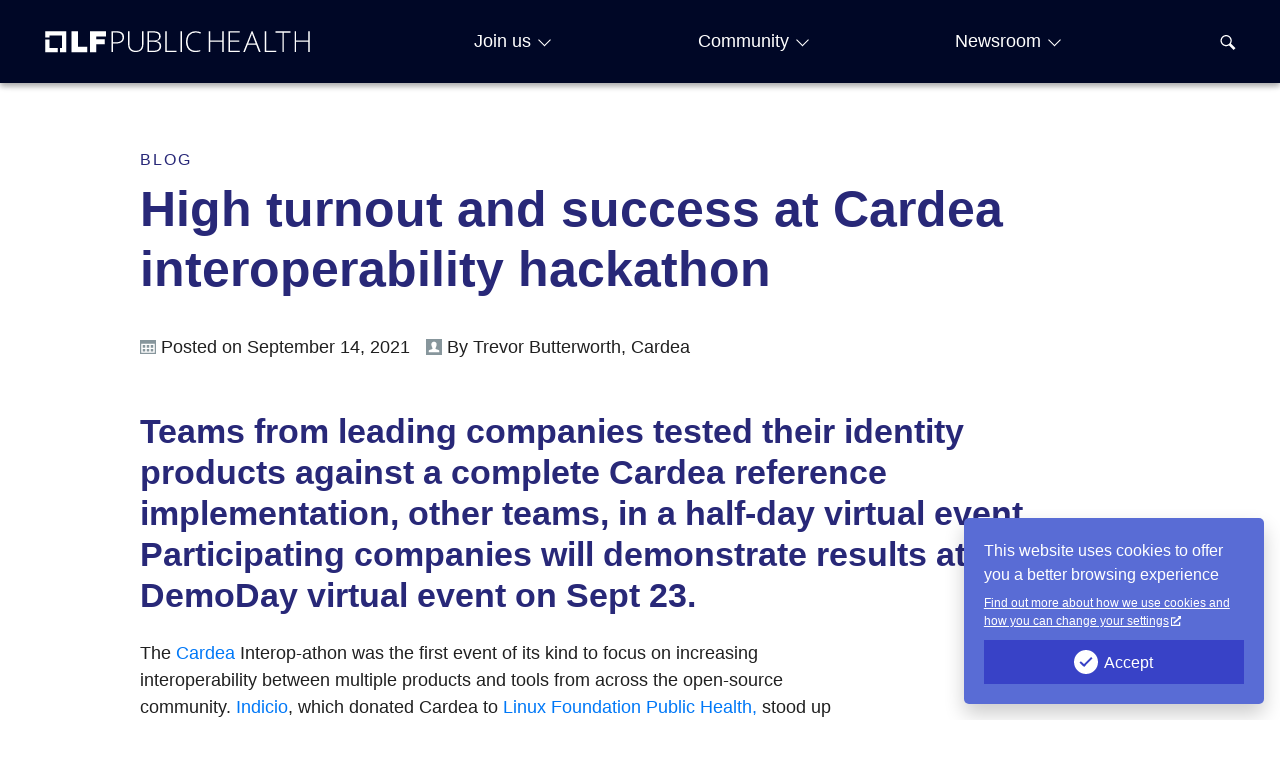

--- FILE ---
content_type: text/css
request_url: https://www.lfph.io/wp-content/themes/lf-theme/build/styles.min.css?ver=1769131682
body_size: 30180
content:
/*! normalize.css v8.0.1 | MIT License | github.com/necolas/normalize.css */html{-webkit-text-size-adjust:100%;line-height:1.15}body{margin:0}main{display:block}h1{font-size:2em;margin:.67em 0}hr{box-sizing:content-box;height:0;overflow:visible}pre{font-family:monospace,monospace;font-size:1em}a{background-color:transparent}abbr[title]{border-bottom:none;text-decoration:underline;-webkit-text-decoration:underline dotted;text-decoration:underline dotted}b,strong{font-weight:bolder}code,kbd,samp{font-family:monospace,monospace;font-size:1em}small{font-size:80%}sub,sup{font-size:75%;line-height:0;position:relative;vertical-align:baseline}sub{bottom:-.25em}sup{top:-.5em}img{border-style:none}button,input,optgroup,select,textarea{font-family:inherit;font-size:100%;line-height:1.15;margin:0}button,input{overflow:visible}button,select{text-transform:none}[type=button],[type=reset],[type=submit],button{-webkit-appearance:button}[type=button]::-moz-focus-inner,[type=reset]::-moz-focus-inner,[type=submit]::-moz-focus-inner,button::-moz-focus-inner{border-style:none;padding:0}[type=button]:-moz-focusring,[type=reset]:-moz-focusring,[type=submit]:-moz-focusring,button:-moz-focusring{outline:1px dotted ButtonText}fieldset{padding:.35em .75em .625em}legend{box-sizing:border-box;color:inherit;display:table;max-width:100%;padding:0;white-space:normal}progress{vertical-align:baseline}textarea{overflow:auto}[type=checkbox],[type=radio]{box-sizing:border-box;padding:0}[type=number]::-webkit-inner-spin-button,[type=number]::-webkit-outer-spin-button{height:auto}[type=search]{-webkit-appearance:textfield;outline-offset:-2px}[type=search]::-webkit-search-decoration{-webkit-appearance:none}::-webkit-file-upload-button{-webkit-appearance:button;font:inherit}details{display:block}summary{display:list-item}[hidden],template{display:none}*{box-sizing:border-box}ul{list-style-type:none;margin-left:0;padding-left:0}h1,h2,h3,h4,h5,h6,li,ol,p,ul{-webkit-padding-start:0;-moz-padding-start:0;padding-inline-start:0}figure,h1,h2,h3,h4,h5,h6,li,ol,p,ul{-webkit-margin-before:0;-webkit-margin-after:0;-webkit-margin-start:0;-moz-margin-start:0;-webkit-margin-end:0;-moz-margin-end:0;margin-block-end:0;margin-block-start:0;margin-inline-end:0;margin-inline-start:0}body{-webkit-font-smoothing:antialiased;-moz-osx-font-smoothing:grayscale;-ms-scroll-chaining:none;background-color:#fff;color:#202020;font-family:-apple-system,BlinkMacSystemFont,Segoe UI,Helvetica,Arial,sans-serif,Roboto,Ubuntu,Apple Color Emoji,Segoe UI Emoji,Segoe UI Symbol;font-size:1em;font-weight:300;height:auto;overscroll-behavior:none}body.menu-is-active{overflow:hidden}.page-content{overflow-x:hidden}.container{margin:auto;max-width:1050px;width:100%}.container-full-width{margin:auto;max-width:1250px;width:100%}.wrap{padding:0 12px}img{height:auto;margin:0;max-width:100%}.button,.hs-button{background-color:#0078f7;border:0;box-shadow:none;cursor:pointer;display:inline-block;font-family:-apple-system,BlinkMacSystemFont,Segoe UI,Helvetica,Arial,sans-serif,Roboto,Ubuntu,Apple Color Emoji,Segoe UI Emoji,Segoe UI Symbol;font-size:14px;font-weight:500;margin:0;overflow-wrap:break-word;padding:9px 24px 10px;text-align:center;text-transform:uppercase;transition:all .25s ease-out;white-space:nowrap;width:auto}.button,.button:hover,.button:link,.button:visited,.hs-button,.hs-button:hover,.hs-button:link,.hs-button:visited{color:#fff;text-decoration:none}.button:hover,.hs-button:hover{background-color:#64adfb}.button:active,.hs-button:active{position:relative;top:1px}.button.header-align,.hs-button.header-align{-ms-flex-align:center;-ms-flex-pack:center;align-items:center;display:-ms-inline-flexbox;display:inline-flex;height:38px;justify-content:center;padding-left:12px;padding-right:12px}.button.header-align:hover,.hs-button.header-align:hover{text-decoration:none}.button.search-toggle,.hs-button.search-toggle{fill:#fff;background-color:transparent;color:#fff;height:38px;margin-left:20px;min-width:auto;padding:0}.button.search-toggle:hover svg,.hs-button.search-toggle:hover svg{fill:#0078f7;color:#0078f7;transition:all .25s ease-out}.button.search-toggle:visited,.hs-button.search-toggle:visited{color:#fff}.button.search-submit,.hs-button.search-submit{-webkit-appearance:none;border:1px solid #fff;border-radius:0;height:40px;width:95px}.button.search-submit:hover,.hs-button.search-submit:hover{border:1px solid #0078f7}.button.transparent,.hs-button.transparent{fill:#fff;background-color:transparent;color:#fff}.button.transparent:hover,.hs-button.transparent:hover{fill:#0078f7;color:#0078f7}.button.transparent a:visited,.hs-button.transparent a:visited{color:#fff}.button.outline,.hs-button.outline{border:1px solid #fff;box-sizing:border-box}.button.outline:hover,.hs-button.outline:hover{background-color:#fff;color:#0078f7}.button.smaller,.hs-button.smaller{-ms-flex-align:center;-ms-flex-pack:center;align-items:center;display:-ms-inline-flexbox;display:inline-flex;font-size:.75em;justify-content:center;padding:6px 12px 5px}.button.secondary-color,.hs-button.secondary-color{background-color:#282878}.button.secondary-color:hover,.hs-button.secondary-color:hover{background-color:#2e2e8b}.button.tertiary-color,.hs-button.tertiary-color{background-color:#0078f7}.button.tertiary-color:hover,.hs-button.tertiary-color:hover{background-color:#1285ff}.button.stretch,.hs-button.stretch{width:100%}.button.margin-top,.hs-button.margin-top{margin-top:1rem}.button.margin-top-large,.hs-button.margin-top-large{margin-top:2rem}.background-image-wrapper{overflow:hidden;position:relative}.background-image-figure img{height:100%;left:0;-o-object-fit:cover;object-fit:cover;position:absolute;top:0;width:100%;z-index:1}.background-image-text-overlay{position:relative;z-index:2}.box-link{bottom:0;display:block;height:100%;left:0;-o-object-fit:cover;object-fit:cover;position:absolute;right:0;top:0;width:100%;z-index:3}.assistive-text,.screen-reader-text,.sr-text{position:absolute!important}.assistive-text,.screen-reader-text,.skip-link,.sr-text{clip:rect(1px,1px,1px,1px);height:1px;overflow:hidden;width:1px}.skip-link{word-wrap:normal;background-color:#f1f1f1;border:0;border-radius:3px;box-shadow:0 0 2px 2px rgba(0,0,0,.6);-webkit-clip-path:inset(50%);clip-path:inset(50%);color:#000;font-size:14px;font-size:.875rem;font-weight:700;margin:-1px;padding:15px 23px 14px;position:absolute;text-decoration:none;transition:none}.skip-link:focus{clip:auto!important;-webkit-clip-path:none;clip-path:none;display:block;height:auto;left:5px;line-height:normal;top:5px;width:auto;z-index:100000}#maincontent[tabindex="-1"]:focus{outline:0}a.skew-box.centered,a.skew-box.secondary{color:#fff;font-weight:400;text-decoration:none}a.skew-box.tertiary{background-color:#fff;color:#282878;font-weight:400;text-decoration:none}.skew-box{-ms-flex-item-align:start;align-self:start;background-color:#282878;-webkit-clip-path:polygon(0 0,0 100%,100% 100%,100% 100%,calc(100% - 22px) 0);clip-path:polygon(0 0,0 100%,100% 100%,100% 100%,calc(100% - 22px) 0);color:#fff;font-size:.775em;font-weight:400;padding:5px 25px 5px 6px}.skew-box.secondary{background-color:#97a8bb}.skew-box.tertiary{background-color:#fff;color:#282878}.skew-box.centered{display:inline-block;margin-right:auto}.margin-reset{margin:0}.margin-y-small{margin-bottom:.5rem;margin-top:.5rem}.margin-y{margin-bottom:1rem;margin-top:1rem}.margin-y-large{margin-bottom:2rem;margin-top:2rem}.margin-top{margin-top:1rem}.margin-top-small{margin-top:.5rem}.margin-top-large{margin-top:2rem}.margin-bottom-large{margin-bottom:2rem}.margin-bottom-small{margin-bottom:.5rem}.margin-bottom{margin-bottom:1rem}.fw-400{font-weight:400}.no-focus-outline a:focus,.no-focus-outline button:focus{outline:none}h1,h2,h3,h4,h5,h6{font-weight:600;margin:0}h1 a,h2 a,h3 a,h4 a,h5 a,h6 a{text-decoration:none}h1{font-size:2.8em}.h2,.has-header-2-font-size,h1,h2{line-height:1.2;margin-bottom:2rem}.h2,.has-header-2-font-size,h2{font-size:2.25em}.h3,.has-header-3-font-size,h3{font-size:1.75em;line-height:1.4;margin-bottom:2rem}.h4,.has-header-4-font-size,h4{font-size:1.25em;margin-bottom:1.5rem}.h5,.has-header-5-font-size,h5,h6{font-size:1em;margin-bottom:1.5rem}li,p{line-height:1.5}p{margin-bottom:1.5em}p:last-child{margin-bottom:0}.strong,b,strong{font-weight:600}.italic{font-style:italic}a:active,a:focus,a:link,a:visited{text-decoration:none}a:active,a:focus,a:hover,a:link,a:visited{color:#0078f7;font-weight:500;transition:all .25s ease-out}a:hover{text-decoration:underline}a:link{-webkit-tap-highlight-color:rgba(40,40,120,.3)}.no-decoration{text-decoration:none}input[type=email],input[type=text]{-webkit-appearance:none;border:1px solid #a7a7a6;border-radius:0;height:40px;padding:.25em;width:100%}input[type=button],input[type=reset],input[type=submit]{height:40px}input[type=search]{padding-left:1em}.no-search-results input[type=search]{height:38px}.no-search-results .button{font-size:100%;height:39.9px;line-height:18px}.gfield_select,.hs-form select,.select-css{-moz-appearance:none;-webkit-appearance:none;appearance:none;background-color:#fff;background-image:url("data:image/svg+xml;charset=US-ASCII,%3Csvg%20xmlns%3D%22http%3A%2F%2Fwww.w3.org%2F2000%2Fsvg%22%20width%3D%22292.4%22%20height%3D%22292.4%22%3E%3Cpath%20fill%3D%22%23007CB2%22%20d%3D%22M287%2069.4a17.6%2017.6%200%200%200-13-5.4H18.4c-5%200-9.3%201.8-12.9%205.4A17.6%2017.6%200%200%200%200%2082.2c0%205%201.8%209.3%205.4%2012.9l128%20127.9c3.6%203.6%207.8%205.4%2012.8%205.4s9.2-1.8%2012.8-5.4L287%2095c3.5-3.5%205.4-7.8%205.4-12.8%200-5-1.9-9.2-5.5-12.8z%22%2F%3E%3C%2Fsvg%3E"),linear-gradient(180deg,#fff 0,#e5e5e5);background-position:right .7em top 50%,0 0;background-repeat:no-repeat,repeat;background-size:.65em auto,100%;border:1px solid #a7a7a6;border-radius:0;box-shadow:0 1px 0 1px rgba(0,0,0,.04);box-sizing:border-box;color:#444;display:block;font-weight:500;line-height:1.3;margin:0;max-width:100%;padding:.6em 1.4em .5em .8em;width:100%}.gfield_select::-ms-expand,.hs-form select::-ms-expand,.select-css::-ms-expand{display:none}.gfield_select:hover,.hs-form select:hover,.select-css:hover{border-color:#888}.gfield_select:focus,.hs-form select:focus,.select-css:focus{border-color:#aaa;box-shadow:0 0 1px 3px rgba(59,153,252,.7);box-shadow:0 0 0 3px -moz-mac-focusring;color:#202020;outline:none}.gfield_select option,.hs-form select option,.select-css option{font-weight:400}.contact-form-block,.page .gform_wrapper,.um-page-user .gform_wrapper,.um-register{background-color:#e4edf6;box-shadow:0 4px 6px -1px rgba(0,0,0,.1),0 2px 4px -1px rgba(0,0,0,.06);color:#202020;font-size:1em;max-width:750px;padding:2em 1em}.ginput_container_date{display:-ms-flexbox;display:flex}.page .gform_wrapper img.ui-datepicker-trigger,body.um-page-user .gform_wrapper img.ui-datepicker-trigger{height:32px!important;width:34px!important}.contact-form{margin-bottom:1rem;margin-top:1rem}.contact-form select,.contact-form textarea{display:block;max-width:100%}.contact-form textarea{-webkit-appearance:none;border:1px solid #a7a7a6;border-radius:0;padding:.5em;width:100%}.contact-form label{margin-bottom:.25em}.contact-form label span{color:#790000}.contact-form input[type=email]:focus,.contact-form input[type=text]:focus{border:1px inset #202020}.contact-form>div{margin-bottom:1rem}.contact-form .form-group{display:-ms-flexbox;display:flex}.contact-form .form-group>div:not(:last-child){margin-right:.5em}.contact-form .form-group.checkbox-align{-ms-flex-align:center;align-items:center}.contact-form .form-even-columns>*{-ms-flex-positive:1;flex-grow:1}.form-message.is-active{border:2px solid #202020;font-weight:600;margin:1rem auto;max-width:900px;padding:1em;text-align:center}.form-message.success{border:2px solid green;font-weight:600}.form-message.error{border:2px solid #b80611}.gform_confirmation_wrapper{border:2px solid green;font-weight:600;margin-bottom:1rem;padding:2em}.gform_confirmation_message{color:#202020;font-size:1.25em;font-weight:600}.um-postmessage{border:2px solid green;font-weight:600;margin:1rem auto;max-width:900px;padding:1em;text-align:center}.gform_wrapper form label.gfield_label{display:block;font-weight:300;margin-bottom:.25em}body .gform_wrapper form .top_label div.ginput_container{margin-top:0}body .gform_wrapper form .top_label input.medium.datepicker{width:100%}body .gform_wrapper form .top_label .gform_footer{margin:0;padding:0 0 10px}.um .um-form .gform_wrapper input[type=text],.um .um-form .ginput_container_textarea textarea,.um .um-form input[type=password],.um .um-form input[type=search],.um .um-form input[type=tel]{border:2px solid transparent!important;color:#202020}.um .um-form .gform_wrapper input[type=text]:focus,.um .um-form .ginput_container_textarea textarea:focus,.um .um-form input[type=password]:focus,.um .um-form input[type=search]:focus,.um .um-form input[type=tel]:focus{-webkit-focus-ring-color:auto 1px;border:2px solid #005fcc!important;border-radius:5px;border-style:solid;outline:initial!important;outline-color:initial!important;outline-offset:-2px;outline-style:none!important;outline-width:medium!important;-webkit-writing-mode:horizontal-tb!important}.search-button-align{-ms-flex-align:baseline;align-items:baseline;display:-ms-flexbox;display:flex}.search-button-align :first-child{margin-right:.5rem}.checkbox{cursor:pointer;display:-ms-flexbox;display:flex;position:relative}.checkbox::-moz-selection{background:transparent}.checkbox::selection{background:transparent}.checkbox input+span{-webkit-backface-visibility:hidden;background:#fff;content:"";display:block;height:1.25rem;margin:0 .5rem 0 0;padding:0;-webkit-transform:translateZ(0);transform:translateZ(0);width:1.25rem}.checkbox input+span:after{content:"";display:block;-webkit-transform:scale(0);transform:scale(0);-webkit-transform-style:preserve-3d;transition:-webkit-transform .2s;transition:transform .2s;transition:transform .2s,-webkit-transform .2s}.checkbox input:active+span{box-shadow:0 4px 8px rgba(0,0,0,.15)}.checkbox input:focus+span{box-shadow:0 0 0 2px #005fcc}.checkbox input:checked+span:after{-webkit-transform:scale(1);transform:scale(1)}.checkbox input{cursor:pointer;opacity:0;position:absolute}.checkbox input+span{border:1px solid #202020;border-radius:2px}.checkbox input+span:after{background:url("[data-uri]") no-repeat 50%;background-size:contain;height:1.2rem;width:1.2rem}.pagination{margin-bottom:4em;margin-top:4em}.pagination .nav-links{-ms-flex-pack:center;background-color:#fff;display:-ms-flexbox;display:flex;justify-content:center;padding:1em 0;white-space:nowrap}.pagination .nav-links>*{border:1px solid #0078f7;display:inline;white-space:nowrap}.pagination .nav-links>:not(:last-child){margin-right:5px}.pagination .ellipsis{vertical-align:baseline}.pagination .page-numbers{-ms-flex-align:center;-ms-flex-pack:center;align-items:center;display:-ms-inline-flexbox;display:inline-flex;font-size:1em;font-weight:400;justify-content:center;line-height:1em;margin:0;min-width:30px;padding:.75em .25em}.pagination a{background-color:#0078f7;color:#fff;text-decoration:none}.pagination a:focus,.pagination a:hover{background-color:#64adfb}.pagination .current{background-color:#fff;border-color:#0078f7;color:#0078f7}.pagination .next,.pagination .prev{padding-left:10px;padding-right:10px}.pagination .dots{border-color:transparent;color:#0078f7}.entry-content .button.on-image{background-color:#0078f7;color:#fff;margin-top:1rem}.entry-content .button.on-image:hover{background-color:#fff;color:#0078f7;text-decoration:none}.entry-content .button.on-image a:visited,.entry-content .button.on-image:hover a:visited{color:#0078f7!important}.entry-content .hbspt-form,.entry-content .wp-block-code,.entry-content p.is-style-default,.entry-content p:not([class*=is-style]):not(.hero-parent-link){max-width:700px}.entry-content pre.wp-block-code{margin-left:0;margin-right:0}.entry-content h1.is-style-default,.entry-content h1:not([class*=is-style]),.entry-content h2.is-style-default,.entry-content h2:not([class*=is-style]),.entry-content h3.is-style-default,.entry-content h3:not([class*=is-style]),.entry-content h4.is-style-default,.entry-content h4:not([class*=is-style]),.entry-content h5.is-style-default,.entry-content h5:not([class*=is-style]),.entry-content h6.is-style-default,.entry-content h6:not([class*=is-style]){max-width:900px}.entry-content ul{list-style:disc;margin:0 0 1.5rem 2em}.entry-content ul.no-style{list-style:none;margin-left:0}.entry-content ul ul,.entry-content ul ul ul{margin-bottom:0}.entry-content ol{list-style:decimal;margin:0 0 1.5rem 2em}.entry-content pre{word-wrap:break-word;background-color:#333;border:1px solid #202020;border-radius:.3em;color:#abb2bf;font-family:Hack,Fira Code,Consolas,Menlo,Monaco,Andale Mono,Lucida Console,Lucida Sans Typewriter,DejaVu Sans Mono,Bitstream Vera Sans Mono,Liberation Mono,Nimbus Mono L,Courier New,Courier,monospace;overflow:auto;padding-bottom:1em;padding-left:1em;padding-top:1em;white-space:pre-wrap}.entry-content pre code{color:#abb2bf;line-height:1.5;overflow:auto}.entry-content pre.wp-block-preformatted{color:#abb2bf}.entry-content .code-toolbar code,.entry-content div[class*=highlighter-] code{display:block;margin:0 20px;padding:15px 16px 14px}.entry-content .is-disabled{color:#a7a7a6;cursor:not-allowed;font-weight:500}.entry-content .is-disabled:hover{text-decoration:none}.entry-content table{border-collapse:collapse;font-size:.875em;margin-bottom:1rem;width:100%}.entry-content tr:nth-of-type(odd){background:#fcfcfc}.entry-content th{background:#333;color:#fff;font-weight:600}.entry-content td,.entry-content th{border:1px solid #e6e6e6;padding:.75em;vertical-align:top}.entry-content.post-content h1,.entry-content.post-content h2,.entry-content.post-content h3,.entry-content.post-content h4,.entry-content.post-content h5,.entry-content.post-content h6{color:#282878;font-style:normal}.entry-content.post-content h1 b,.entry-content.post-content h1 strong,.entry-content.post-content h2 b,.entry-content.post-content h2 strong,.entry-content.post-content h3 b,.entry-content.post-content h3 strong,.entry-content.post-content h4 b,.entry-content.post-content h4 strong,.entry-content.post-content h5 b,.entry-content.post-content h5 strong,.entry-content.post-content h6 b,.entry-content.post-content h6 strong{font-style:normal;font-weight:600}.entry-content.post-content .h2,.entry-content.post-content .has-header-2-font-size,.entry-content.post-content h1,.entry-content.post-content h2{font-size:1.9em;margin-bottom:1.5rem;margin-top:3rem}.entry-content.post-content .h3,.entry-content.post-content .has-header-3-font-size,.entry-content.post-content h3{font-size:1.5em;margin-bottom:1rem;margin-top:2rem}.entry-content.post-content .h4,.entry-content.post-content .has-header-4-font-size,.entry-content.post-content h4{font-size:1.25em;margin-top:2rem}.entry-content.post-content .h5,.entry-content.post-content .has-header-5-font-size,.entry-content.post-content h5{font-size:1em;margin-top:2rem}.entry-content.post-content ol:not([class*=is-style-max]),.entry-content.post-content ul:not([class*=is-style-max]){max-width:650px}.entry-content.post-content a{word-wrap:break-word;-ms-hyphens:auto;-moz-hyphens:auto;-webkit-hyphens:auto;hyphens:auto;overflow-wrap:break-word;-ms-word-break:break-all;word-break:break-all;word-break:break-word}.wp-embed-responsive .wp-block-embed.wp-embed-aspect-16-9 .wp-block-embed__wrapper:before{padding-top:0}.wp-block-embed.is-type-video .wp-block-embed__wrapper{clear:both;float:none;height:0;margin-bottom:2rem;margin-top:2rem;padding-bottom:56.25%;padding-top:0;position:relative;width:100%}.wp-block-embed.is-type-video .wp-block-embed__wrapper iframe,.wp-block-embed.is-type-video .wp-block-embed__wrapper object,.wp-block-embed.is-type-video .wp-block-embed__wrapper video{bottom:0;height:100%;left:0;position:absolute;right:0;top:0;width:100%}.site-header{-ms-flex-line-pack:center;align-content:center;background-color:#000726;box-shadow:0 3px 6px rgba(0,0,0,.16),0 3px 6px rgba(0,0,0,.23);display:-ms-flexbox;display:flex;left:0;position:-webkit-sticky;position:sticky;right:0;top:0;width:100%;z-index:20}.site-header>.container-full-width{-ms-flex-pack:justify;-ms-flex-align:center;align-items:center;display:-ms-flexbox;display:flex;-ms-flex-direction:row;flex-direction:row;justify-content:space-between}.admin-bar .site-header{top:32px}.logo{-ms-flex-negative:0;flex-shrink:0;width:225px}.logo a,.logo img{display:block}.logo img{height:auto;transition:all .25s ease;width:100%}.header-search svg{fill:#fff;height:15px}.copyright-text a[href^="//"]:not([href^="//www.lfph"]):not([href^="//lfph"]):not([href^="//localhost"]):not([href^="//dev-lfph"]):after,.copyright-text a[href^="http://"]:not([href^="http://www.lfph"]):not([href^="http://lfph"]):not([href^="http://localhost"]):not([href^="http://dev-lfph"]):after,.copyright-text a[href^="https://"]:not([href^="https://www.lfph"]):not([href^="https://lfph"]):not([href^="https://localhost"]):not([href^="https://dev-lfph"]):after,.site-navigation .main-navigation a[href^="//"]:not([href^="//www.lfph"]):not([href^="//lfph"]):not([href^="//localhost"]):not([href^="//dev-lfph"]):after,.site-navigation .main-navigation a[href^="http://"]:not([href^="http://www.lfph"]):not([href^="http://lfph"]):not([href^="http://localhost"]):not([href^="http://dev-lfph"]):after,.site-navigation .main-navigation a[href^="https://"]:not([href^="https://www.lfph"]):not([href^="https://lfph"]):not([href^="https://localhost"]):not([href^="https://dev-lfph"]):after{background-image:url("data:image/svg+xml;charset=utf-8,%3Csvg xmlns='http://www.w3.org/2000/svg' viewBox='0 0 512 512'%3E%3Cpath fill='%23FFF' d='M432 320h-32a16 16 0 0 0-16 16v112H64V128h144a16 16 0 0 0 16-16V80a16 16 0 0 0-16-16H48a48 48 0 0 0-48 48v352a48 48 0 0 0 48 48h352a48 48 0 0 0 48-48V336a16 16 0 0 0-16-16zM488 0H360c-21.37 0-32.05 25.91-17 41l35.73 35.73L135 320.37a24 24 0 0 0 0 34L157.67 377a24 24 0 0 0 34 0l243.61-243.68L471 169c15 15 41 4.5 41-17V24a24 24 0 0 0-24-24z'/%3E%3C/svg%3E");background-position:50%;background-repeat:no-repeat;background-size:.7em .8em;content:"";margin-left:.2em;padding-left:.8em}.copyright-text a[href^="//"]:not([href^="//www.lfph"]):not([href^="//lfph"]):not([href^="//localhost"]):not([href^="//dev-lfph"]):after,.copyright-text a[href^="http://"]:not([href^="http://www.lfph"]):not([href^="http://lfph"]):not([href^="http://localhost"]):not([href^="http://dev-lfph"]):after,.copyright-text a[href^="https://"]:not([href^="https://www.lfph"]):not([href^="https://lfph"]):not([href^="https://localhost"]):not([href^="https://dev-lfph"]):after{-webkit-filter:brightness(0) saturate(100%) invert(62%) sepia(15%) saturate(566%) hue-rotate(208deg) brightness(89%) contrast(90%);filter:brightness(0) saturate(100%) invert(62%) sepia(15%) saturate(566%) hue-rotate(208deg) brightness(89%) contrast(90%)}.hello-bar a[href^="//"]:not([href^="//www.lfph"]):not([href^="//lfph"]):not([href^="//localhost"]):not([href^="//dev-lfph"]):after,.hello-bar a[href^="http://"]:not([href^="http://www.lfph"]):not([href^="http://lfph"]):not([href^="http://localhost"]):not([href^="http://dev-lfph"]):after,.hello-bar a[href^="https://"]:not([href^="https://www.lfph"]):not([href^="https://lfph"]):not([href^="https://localhost"]):not([href^="https://dev-lfph"]):after,.wp-block-buttons a[href^="//"]:not([href^="//www.lfph"]):not([href^="//lfph"]):not([href^="//localhost"]):not([href^="//dev-lfph"]):after,.wp-block-buttons a[href^="http://"]:not([href^="http://www.lfph"]):not([href^="http://lfph"]):not([href^="http://localhost"]):not([href^="http://dev-lfph"]):after,.wp-block-buttons a[href^="https://"]:not([href^="https://www.lfph"]):not([href^="https://lfph"]):not([href^="https://localhost"]):not([href^="https://dev-lfph"]):after{background-image:url("data:image/svg+xml;charset=utf-8,%3Csvg xmlns='http://www.w3.org/2000/svg' viewBox='0 0 512 512'%3E%3Cpath fill='%23FFF' d='M432 320h-32a16 16 0 0 0-16 16v112H64V128h144a16 16 0 0 0 16-16V80a16 16 0 0 0-16-16H48a48 48 0 0 0-48 48v352a48 48 0 0 0 48 48h352a48 48 0 0 0 48-48V336a16 16 0 0 0-16-16zM488 0H360c-21.37 0-32.05 25.91-17 41l35.73 35.73L135 320.37a24 24 0 0 0 0 34L157.67 377a24 24 0 0 0 34 0l243.61-243.68L471 169c15 15 41 4.5 41-17V24a24 24 0 0 0-24-24z'/%3E%3C/svg%3E");background-position:50%;background-repeat:no-repeat;background-size:.7em .8em;background-size:.9em .9em;content:"";margin-left:.275em;padding-left:.9em}.site-navigation .main-navigation a[href$=".pdf"],.site-navigation .main-navigation a[href^="//"][href$=".pdf"],.site-navigation .main-navigation a[href^="http://"][href$=".pdf"],.site-navigation .main-navigation a[href^="https://"][href$=".pdf"],.site-navigation .main-navigation.is-style-button-pdf .wp-block-button__link,.wp-block-buttons a[href$=".pdf"],.wp-block-buttons a[href^="//"][href$=".pdf"],.wp-block-buttons a[href^="http://"][href$=".pdf"],.wp-block-buttons a[href^="https://"][href$=".pdf"],.wp-block-buttons.is-style-button-pdf .wp-block-button__link{-ms-flex-align:center;align-items:center;display:-ms-flexbox;display:flex}.site-navigation .main-navigation a[href$=".pdf"]:after,.site-navigation .main-navigation a[href^="//"][href$=".pdf"]:after,.site-navigation .main-navigation a[href^="http://"][href$=".pdf"]:after,.site-navigation .main-navigation a[href^="https://"][href$=".pdf"]:after,.site-navigation .main-navigation.is-style-button-pdf .wp-block-button__link:after,.wp-block-buttons a[href$=".pdf"]:after,.wp-block-buttons a[href^="//"][href$=".pdf"]:after,.wp-block-buttons a[href^="http://"][href$=".pdf"]:after,.wp-block-buttons a[href^="https://"][href$=".pdf"]:after,.wp-block-buttons.is-style-button-pdf .wp-block-button__link:after{background-image:url("data:image/svg+xml;charset=utf-8,%3Csvg fill='%23fff' height='100' stroke='%23fff' stroke-width='0' viewBox='0 0 550.801 550.801' width='100' xmlns='http://www.w3.org/2000/svg'%3E%3Cpath d='M160.381 282.225c0-14.832-10.299-23.684-28.474-23.684-7.414 0-12.437.715-15.071 1.432V307.6c3.114.707 6.942.949 12.192.949 19.391 0 31.353-9.809 31.353-26.324zM272.875 259.019c-8.145 0-13.397.717-16.519 1.435v105.523c3.116.729 8.142.729 12.69.729 33.017.231 54.554-17.946 54.554-56.474.242-33.513-19.385-51.213-50.725-51.213z' stroke='none'/%3E%3Cpath d='M488.426 197.019H475.2v-63.816c0-.398-.063-.799-.116-1.202-.021-2.534-.827-5.023-2.562-6.995L366.325 3.694c-.032-.031-.063-.042-.085-.076-.633-.707-1.371-1.295-2.151-1.804a9.495 9.495 0 0 0-.706-.419 11.131 11.131 0 0 0-2.131-.896c-.2-.056-.38-.138-.58-.19A10.774 10.774 0 0 0 358.193 0H97.2C85.282 0 75.6 9.693 75.6 21.601v175.413H62.377c-17.049 0-30.873 13.818-30.873 30.873v160.545c0 17.043 13.824 30.87 30.873 30.87h13.224V529.2c0 11.907 9.682 21.601 21.6 21.601h356.4c11.907 0 21.6-9.693 21.6-21.601V419.302h13.226c17.044 0 30.871-13.827 30.871-30.87v-160.54c-.001-17.054-13.828-30.873-30.872-30.873zM97.2 21.605h250.193v110.513c0 5.967 4.841 10.8 10.8 10.8H453.6v54.108H97.2zm265.159 287.418c0 30.876-11.243 52.165-26.82 65.333-16.971 14.117-42.82 20.814-74.396 20.814-18.9 0-32.297-1.197-41.401-2.389V234.365c13.399-2.149 30.878-3.346 49.304-3.346 30.612 0 50.478 5.508 66.039 17.226 16.743 12.445 27.274 32.302 27.274 60.778zM80.7 393.499V234.365c11.241-1.904 27.042-3.346 49.296-3.346 22.491 0 38.527 4.308 49.291 12.928 10.292 8.131 17.215 21.534 17.215 37.328 0 15.799-5.25 29.198-14.829 38.285-12.442 11.728-30.865 16.996-52.407 16.996-4.778 0-9.1-.243-12.435-.723v57.67H80.7zm372.901 129.854H97.2V419.302h356.4v104.051zm31.297-261.226h-61.989v36.851h57.913v29.674h-57.913V393.5h-36.593V232.216h98.582z' stroke='none'/%3E%3C/svg%3E");background-repeat:no-repeat;background-size:18px;content:"";-webkit-filter:invert(0);filter:invert(0);height:18px;margin-left:5px;width:18px}.wp-block-buttons a[href$=".pdf"]:hover:after,.wp-block-buttons a[href^="/"][href$=".pdf"]:hover:after,.wp-block-buttons.is-style-button-pdf .wp-block-button__link:hover:after{-webkit-filter:none!important;filter:none!important}.external:after{background-image:url("data:image/svg+xml;charset=utf-8,%3Csvg xmlns='http://www.w3.org/2000/svg' viewBox='0 0 512 512'%3E%3Cpath fill='%23FFF' d='M432 320h-32a16 16 0 0 0-16 16v112H64V128h144a16 16 0 0 0 16-16V80a16 16 0 0 0-16-16H48a48 48 0 0 0-48 48v352a48 48 0 0 0 48 48h352a48 48 0 0 0 48-48V336a16 16 0 0 0-16-16zM488 0H360c-21.37 0-32.05 25.91-17 41l35.73 35.73L135 320.37a24 24 0 0 0 0 34L157.67 377a24 24 0 0 0 34 0l243.61-243.68L471 169c15 15 41 4.5 41-17V24a24 24 0 0 0-24-24z'/%3E%3C/svg%3E");background-position:50%;background-repeat:no-repeat;background-size:.7em .8em;background-size:.8em 1em;content:"";margin-left:.2em;padding-left:.8em}.external.is-primary-color:after{-webkit-filter:brightness(0) saturate(100%) invert(29%) sepia(86%) saturate(2416%) hue-rotate(197deg) brightness(97%) contrast(104%);filter:brightness(0) saturate(100%) invert(29%) sepia(86%) saturate(2416%) hue-rotate(197deg) brightness(97%) contrast(104%)}.external.cookie-link:after{background-size:.9em .9em}.is-style-arrow-cta{font-weight:700}.is-style-arrow-cta:after{background-image:url("data:image/svg+xml;charset=utf-8,%3Csvg xmlns='http://www.w3.org/2000/svg' width='16' height='15.815'%3E%3Cpath d='m7.789.125-.707.707a.429.429 0 0 0 0 .606l5.54 5.54H.429A.429.429 0 0 0 0 7.407v1a.429.429 0 0 0 .429.429h12.194l-5.54 5.54a.429.429 0 0 0 0 .606l.707.707a.429.429 0 0 0 .606 0l7.478-7.475a.429.429 0 0 0 0-.606L8.4.125a.428.428 0 0 0-.611 0Z' fill='%23f0a'/%3E%3C/svg%3E");background-position:50%;background-repeat:no-repeat;background-size:.8em .9em;content:"";margin-left:.2em;padding-left:1.5em}.is-style-arrow-cta.has-white-color:after{-webkit-filter:brightness(0) saturate(100%) invert(100%);filter:brightness(0) saturate(100%) invert(100%)}.is-style-add-chevron-after a{-ms-flex-align:center;align-items:center;display:-ms-inline-flexbox;display:inline-flex}.is-style-add-chevron-after a:after{-ms-flex-item-align:center;align-self:center;background-image:url("data:image/svg+xml;charset=utf-8,%3Csvg viewBox='0 0 28 28' xmlns='http://www.w3.org/2000/svg'%3E%3Cpath d='m23.662 15.286-6.9-6.999a.994.994 0 0 0-1.414 0 1.016 1.016 0 0 0 0 1.428L21.544 16l-6.196 6.285a1.016 1.016 0 0 0 0 1.428.994.994 0 0 0 1.414 0l6.899-6.999a1.043 1.043 0 0 0 .001-1.428z' fill='%230078f7'/%3E%3Cpath d='M16.662 15.286 9.763 8.287a.994.994 0 0 0-1.414 0 1.016 1.016 0 0 0 0 1.428L14.544 16l-6.196 6.285a1.016 1.016 0 0 0 0 1.428.994.994 0 0 0 1.414 0l6.899-6.999a1.043 1.043 0 0 0 .001-1.428z' fill='%230078f7'/%3E%3C/svg%3E");background-repeat:no-repeat;background-size:1em 1em;content:" ";display:-ms-inline-flexbox;display:inline-flex;height:1em;margin-left:0;white-space:nowrap;width:1em}.live-icon{-ms-flex-align:center;align-items:center;display:-ms-inline-flexbox;display:inline-flex}.live-icon:before{background-image:url("data:image/svg+xml;charset=utf-8,%3Csvg xmlns='http://www.w3.org/2000/svg' width='24' height='24'%3E%3Cpath fill='%232a0552' d='M16 16a2 2 0 0 1-2 2H2a2 2 0 0 1-2-2V8a2 2 0 0 1 2-2h12a2 2 0 0 1 2 2v8zm8-10-6 4.223v3.554L24 18V6z'/%3E%3C/svg%3E");background-repeat:no-repeat;background-size:1em;content:" ";height:1em;margin-right:5px;width:1em}.hamburger{background-color:transparent;border:0;color:inherit;cursor:pointer;font:inherit;margin:0;overflow:visible;padding:0;text-transform:none;transition-duration:.15s;transition-property:opacity,-webkit-filter;transition-property:opacity,filter;transition-property:opacity,filter,-webkit-filter;transition-timing-function:linear}.hamburger.is-active:hover,.hamburger:hover{opacity:1}.hamburger.is-active .hamburger-inner,.hamburger.is-active .hamburger-inner:after,.hamburger.is-active .hamburger-inner:before{background-color:#0078f7}.hamburger-box{display:inline-block;height:20px;position:relative;width:32px}.hamburger-inner{display:block;margin-top:-2px;top:50%}.hamburger-inner,.hamburger-inner:after,.hamburger-inner:before{background-color:#fff;border-radius:1px;height:4px;position:absolute;transition-duration:.15s;transition-property:-webkit-transform;transition-property:transform;transition-property:transform,-webkit-transform;transition-timing-function:ease;width:32px}.hamburger-inner:after,.hamburger-inner:before{content:"";display:block}.hamburger-inner:before{top:-8px}.hamburger-inner:after{bottom:-8px}.hamburger--spin .hamburger-inner{transition-duration:.22s;transition-timing-function:cubic-bezier(.55,.055,.675,.19)}.hamburger--spin .hamburger-inner:before{transition:top .1s ease-in .25s,opacity .1s ease-in}.hamburger--spin .hamburger-inner:after{transition:bottom .1s ease-in .25s,-webkit-transform .22s cubic-bezier(.55,.055,.675,.19);transition:bottom .1s ease-in .25s,transform .22s cubic-bezier(.55,.055,.675,.19);transition:bottom .1s ease-in .25s,transform .22s cubic-bezier(.55,.055,.675,.19),-webkit-transform .22s cubic-bezier(.55,.055,.675,.19)}.hamburger--spin.is-active .hamburger-inner{-webkit-transform:rotate(225deg);transform:rotate(225deg);transition-delay:.12s;transition-timing-function:cubic-bezier(.215,.61,.355,1)}.hamburger--spin.is-active .hamburger-inner:before{opacity:0;top:0;transition:top .1s ease-out,opacity .1s ease-out .12s}.hamburger--spin.is-active .hamburger-inner:after{bottom:0;-webkit-transform:rotate(-90deg);transform:rotate(-90deg);transition:bottom .1s ease-out,-webkit-transform .22s cubic-bezier(.215,.61,.355,1) .12s;transition:bottom .1s ease-out,transform .22s cubic-bezier(.215,.61,.355,1) .12s;transition:bottom .1s ease-out,transform .22s cubic-bezier(.215,.61,.355,1) .12s,-webkit-transform .22s cubic-bezier(.215,.61,.355,1) .12s}.hello-bar{background:#0078f7;color:#fff;font-size:.825em;font-weight:400;letter-spacing:.2px;line-height:1;padding:.4rem;text-align:center;width:100%}.hello-bar a{color:inherit;font-weight:400;text-decoration:underline;text-underline-position:under}.hello-bar a:hover{color:inherit;text-decoration:unset;text-underline-position:unset;transition:all .1s ease}.hero{margin-bottom:2rem}.single:not(.single-lf_case_study):not(.single-lf_case_study_cn) .hero{margin-bottom:2rem;margin-top:2rem}.hero.background-image-wrapper{-ms-flex-pack:center;-ms-flex-align:center;align-items:center;display:-ms-flexbox;display:flex;height:220px;justify-content:center}.hero .container{color:#fff}.page-template-full-width .hero .container{max-width:1250px}.hero .background-image-figure:after{background-color:#4b6e92;content:"";display:block;height:100%;left:0;mix-blend-mode:normal;opacity:.8;position:absolute;top:0;width:100%;z-index:2}.hero .background-image-figure img{-webkit-filter:grayscale(100%);filter:grayscale(100%);height:100%;left:50%;-o-object-fit:cover;object-fit:cover;-o-object-position:center center;object-position:center center;position:absolute;top:50%;-webkit-transform:translate(-50%,-50%);transform:translate(-50%,-50%);width:100%;z-index:1}.hero h1{margin-bottom:0;margin-top:0}.hero .no-background{margin-top:2rem}.hero.alignfull{margin-bottom:4em}.hero-parent-link{font-size:.9em;font-weight:600;letter-spacing:2px;margin:0 0 .5em;text-decoration:none;text-transform:uppercase}.hero-parent-link a{color:#282878}.hero.background-image-wrapper .hero-parent-link a,.hero.background-image-wrapper .hero-parent-link a:hover{color:#fff}.hero-post-title{color:#282878;max-width:900px}.archive-container{grid-row-gap:4rem;grid-column-gap:4rem;display:grid;grid-template-rows:1fr;margin-left:auto;margin-right:auto;margin-top:4em}.archive-container a{color:#0078f7}.archive-item{display:-ms-flexbox;display:flex;-ms-flex-direction:column;flex-direction:column;position:relative}.archive-item.highlighted{border:1px solid #000;padding:2em}.archive-item.sticky .archive-image-wrapper:after{background-color:#0078f7;color:#fff;content:"FEATURED";font-size:14px;font-weight:600;padding:.5em;position:absolute;top:0;z-index:10}.archive-title{line-height:1.3;margin-bottom:.5rem}.archive-title a{font-weight:700}.archive-image-wrapper{border:1px solid #e4edf6;position:relative;transition:all .25s ease}.archive-image-wrapper a{-ms-flex-align:center;-ms-flex-pack:center;align-items:center;display:-ms-flexbox;display:flex;height:100%;justify-content:center}.archive-image-wrapper:before{content:"";float:left;height:0;margin-left:-1px;padding-top:52.5%;width:1px}.archive-image-wrapper:after{clear:both;content:"";display:table}.archive-image-wrapper img{display:block}.archive-image-wrapper .archive-image{height:100.1%;-o-object-fit:cover;object-fit:cover;width:100%}.archive-image-wrapper img[src$=".svg"].archive-default-svg{padding:1rem 0;position:absolute;top:50%;-webkit-transform:translateY(-50%);transform:translateY(-50%);width:80%}.in-news-item .archive-image-wrapper img{height:90%;-o-object-fit:contain;object-fit:contain;width:80%}.hr-light{background-color:#e4edf6;border:none;height:1px;margin-bottom:2rem}.date-author-row{display:-ms-inline-flexbox;display:inline-flex;-ms-flex-wrap:wrap;flex-wrap:wrap;line-height:1.8;margin-bottom:.5rem}.single .date-author-row{display:-ms-flexbox;display:flex;margin-bottom:2rem}.date-icon{-ms-flex-align:center;align-items:center;display:-ms-inline-flexbox;display:inline-flex;margin-right:1rem}.date-icon:before{background-image:url("data:image/svg+xml;charset=utf-8,%3Csvg xmlns='http://www.w3.org/2000/svg' width='24' height='22' viewBox='0 1 24 22'%3E%3Cpath fill='%2387969c' d='M20 19h-4v-4h4v4zM14 9h-4v4h4V9zm6 0h-4v4h4V9zM8 15H4v4h4v-4zM24 1v22H0V1h24zm-2 6H2v14h20V7zm-8 8h-4v4h4v-4zM8 9H4v4h4V9z'/%3E%3C/svg%3E");background-repeat:no-repeat;background-size:.875em;content:" ";height:.8em;margin-right:5px;width:.875em}.author-icon{-ms-flex-align:center;align-items:center;display:-ms-flexbox;display:flex}.author-icon:before{background-image:url("data:image/svg+xml;charset=utf-8,%3Csvg width='24' height='24' xmlns='http://www.w3.org/2000/svg' fill='%2387969c' clip-rule='evenodd'%3E%3Cpath d='M24 0v24H0V0h24zm-6.118 16.064c-2.293-.529-4.427-.993-3.394-2.945C17.634 7.177 15.322 4 12 4c-3.388 0-5.643 3.299-2.488 9.119 1.064 1.963-1.15 2.427-3.394 2.945-2.048.473-2.124 1.49-2.118 3.269l.004.667h15.993l.003-.646c.007-1.792-.062-2.815-2.118-3.29z'/%3E%3C/svg%3E");background-repeat:no-repeat;background-size:.875em;content:" ";height:.875em;margin-right:5px;width:.875em}.footer{background-color:#000726;color:#fff;margin-top:4em;padding-bottom:4em;padding-top:6em}.home .footer,.page .footer{margin-top:0}.footer a{color:#808392;font-weight:500;text-decoration:none}.footer .social-links{grid-row-gap:1rem;grid-column-gap:1rem;display:grid;grid-template-columns:repeat(auto-fill,minmax(30px,1fr));margin-top:1.25rem}.footer .social-links svg{fill:#000726;color:#000726;height:35px;max-width:100%}.footer .social-links svg .inner-color{fill:#808392;stroke:#808392;color:#808392}.footer .social-links svg .stroke-only{stroke:#808392}.footer .social-links svg:hover{fill:#0078f7;color:#0078f7}.footer .social-links svg:hover .inner-color{fill:#fff;stroke:#fff;color:#fff}.footer .social-links svg:hover .stroke-only{stroke:#fff}.footer .social-links .button-reset{margin-left:0;margin-right:0}.copyright-text{color:#808392;font-size:.725em;margin-top:4rem}.page:not(.home) article.entry-content>:last-child:not(.alignfull){margin-bottom:6em}.social-share{margin-bottom:80px;margin-top:80px;max-width:260px}.social-share .social-share-title{font-size:.7em;font-weight:600;letter-spacing:2px;text-transform:uppercase}.social-share .social-share-wrapper{grid-row-gap:.5rem;grid-column-gap:.5rem;display:grid;grid-auto-flow:column;grid-template-rows:1fr}.social-share .social-share-wrapper li{text-align:center}.social-share .social-share-wrapper svg{fill:#202020;color:#202020;height:35px;max-width:100%}.social-share .social-share-wrapper svg:hover{fill:#0078f7;color:#0078f7}.back-to-top{background-color:rgba(40,40,120,.5);bottom:20px;opacity:0;padding:8px 10px;position:fixed;right:20px;transition:visibility 0s 2s,opacity 1s linear;visibility:hidden;width:50px;z-index:10}.back-to-top.is-active{opacity:1;transition:opacity 1s linear;visibility:visible}.back-to-top svg{fill:#fff;color:#fff;width:30px}.back-to-top svg:hover{cursor:pointer}.post-pagination .next,.post-pagination .previous{display:block;margin-bottom:1rem}.post-pagination .previous{text-align:left}.post-pagination .next{text-align:right}.searchandfilter>ul{-ms-flex-align:center;align-items:center;display:-ms-flexbox;display:flex;-ms-flex-wrap:wrap;flex-wrap:wrap;height:100%;margin:0}.searchandfilter>ul>:not(:last-of-type){-ms-flex-positive:1;-ms-flex:120px 0 0%;flex:120px 0 0%;flex-grow:1;margin-right:.5em}.searchandfilter>ul>:last-of-type{width:100px}.searchandfilter select.sf-input-select{min-width:150px}.searchandfilter .chosen-container{display:inline-block;max-width:100%;width:100%!important}.searchandfilter .chosen-container a:hover{text-decoration:none}.searchandfilter .chosen-container-single .chosen-single{font-weight:500}.results-count{margin-bottom:1rem}.search-filter-reset{-ms-flex-align:center;align-items:center;background-color:transparent;border:1px solid #a7a7a6;box-sizing:border-box;display:-ms-inline-flexbox;display:inline-flex;font-size:.75em;font-weight:500;height:26px;padding:6px 12px 5px;text-transform:uppercase}.search-filter-reset:active,.search-filter-reset:link,.search-filter-reset:visited{border-color:#a7a7a6;color:#a7a7a6}.search-filter-reset:hover{border-color:#0078f7;color:#0078f7}.webinars-wrapper{grid-row-gap:1rem;grid-column-gap:1rem;display:grid;grid-template-columns:repeat(auto-fill,minmax(280px,1fr));margin-bottom:2rem;margin-top:1rem}.webinar-title{line-height:1.4;margin-bottom:1.5rem;margin-top:1rem}.presented-by{color:#202020;font-size:.875em;font-weight:400;margin-top:auto}.webinar-single .presented-by{font-size:1em;font-weight:500;margin-top:1rem}.recorded{font-size:.825em;margin-top:.5rem}.webinar-single .recorded{font-size:1em;font-weight:500;margin-top:1rem}.webinars-upcoming-wrapper{grid-row-gap:1rem;grid-column-gap:1rem;display:grid;grid-auto-rows:1fr;grid-template-columns:repeat(auto-fill,minmax(300px,1fr))}.wp-block-lf-upcoming-webinars.has-images-border .newsroom-image-wrapper{border:1px solid #e4edf6}.webinars-upcoming-box{background-color:#e4edf6;display:-ms-flexbox;display:flex;-ms-flex-direction:column;flex-direction:column}.webinars-upcoming-text-wrapper{height:100%;width:100%}.webinar-recorded-box,.webinars-upcoming-text-wrapper{display:-ms-flexbox;display:flex;-ms-flex-direction:column;flex-direction:column;padding:1em}.webinar-recorded-box{background-color:#e4edf6}.webinar-recorded-box .webinar-title{margin-bottom:auto;padding-bottom:1em}.webinar-recorded-box figure{border:1px solid #abb2bf;margin:0 0 1rem;overflow:hidden;position:relative}.webinar-recorded-box figure:hover .video-overlay{opacity:1;transition:opacity .5s ease-in-out}.webinar-recorded-box img:not(.webinar-default){display:block;margin:-10% 0;width:100%}.webinar-recorded-box img.webinar-default{display:block;height:101.1%;min-height:157px;-o-object-fit:cover;object-fit:cover;width:100%}.video-overlay{left:50%;opacity:.7;position:absolute;top:50%;-webkit-transform:translate(-50%,-50%);transform:translate(-50%,-50%)}.webinar-summary{background-color:#e4edf6;border:1px solid #202020;padding:2em;width:100%}.webinar-footer{margin-top:5em}.webinar-footer .webinar-footer-text-wrap{color:#fff;line-height:1.4;margin-left:auto;margin-right:auto;max-width:1000px;padding-bottom:4em;padding-top:4em}.webinar-footer+.footer{margin-top:0}dialog{display:block}.no-scroll{overflow:hidden}.modal-hide{display:none}.lf-modal-overlay{background:#000726;cursor:pointer;opacity:.85;z-index:666}.lf-modal,.lf-modal-overlay{bottom:0;left:0;position:fixed;right:0;top:0}.lf-modal{background:#fff;border:2px solid #000;max-height:100%;max-width:100%;min-height:300px;overflow:auto;padding:2em;z-index:667}.lf-modal-close{background:#fff;border:none;border-radius:0;cursor:pointer;display:inline-block;height:50px;width:50px}.lf-modal-close:before{background:url(../images/close.svg);background-position:50%;background-repeat:no-repeat;background-size:20px 25px;content:"";cursor:pointer;display:block;height:30px;left:0;opacity:.9;outline:none;position:relative;top:0;width:36px;z-index:100}.lf-modal-close:hover:before{opacity:1}.lf-modal-close__text{font-size:13px}.lf-modal-close:active,.lf-modal-close:focus,.lf-modal-close:hover{color:#202020;outline-color:#64adfb}.lf-modal-overlay[data-background-click=disabled]{cursor:auto}.lf-modal__content a{color:#0078f7;font-weight:500;transition:all .25s ease-out}.lf-modal__content a:active,.lf-modal__content a:focus,.lf-modal__content a:visited{text-decoration:none}.lf-modal__content .people-profile-picture{height:200px;width:200px}.lf-modal__content p:last-child{margin-bottom:2rem}.modal-content-wrapper{display:-ms-flexbox;display:flex;-ms-flex-direction:column;flex-direction:column}#modal-wechat-content{-ms-flex-align:center;-ms-flex-pack:center;-ms-flex-line-pack:center;align-content:center;align-items:center;display:-ms-flexbox;display:flex;height:100%;justify-content:center;width:100%}#modal-wechat-content img{display:block;max-height:400px;max-width:400px}.people-wrapper{grid-row-gap:1rem;grid-column-gap:1rem;display:grid;grid-template-columns:repeat(auto-fill,minmax(210px,1fr));margin-bottom:2rem;margin-top:1rem}.people-wrapper.show-descriptions .people-excerpt{display:block}.people-wrapper.hide-descriptions .people-excerpt{display:none}.people-box{-ms-flex-align:start;align-items:flex-start;background-color:#e4edf6;display:-ms-flexbox;display:flex;-ms-flex-direction:column;flex-direction:column;padding:1em}.people-box button.button-reset{width:100%}.people-box .people-profile-picture{border:1px solid #abb2bf;height:250px;width:100%}.people-box .people-title{margin-bottom:.25em;margin-top:.25em}.people-box .people-company{font-weight:400;margin-bottom:.5em}.people-box .people-excerpt p{font-size:.825em;line-height:1.1;margin-bottom:.5em}.people-box svg{fill:#0078f7;color:#0078f7;height:20px;width:auto}.people-box div:last-child{margin-bottom:0}.people-social{margin-top:.5em}.people-social a{display:inline-block}.people-social a svg{vertical-align:bottom}.people-social+.modal-trigger{margin-top:1rem}.social-modal-wrapper{margin-top:auto}.a-projects-wrapper,.projects-wrapper{grid-row-gap:1rem;grid-column-gap:1rem;display:grid;grid-template-columns:repeat(auto-fill,minmax(200px,1fr));margin-bottom:2rem;margin-top:3em}.project-box{-ms-flex-align:center;align-items:center;display:-ms-flexbox;display:flex;-ms-flex-direction:column;flex-direction:column;margin-bottom:1.5em;text-align:center}.project-thumbnail-container{display:-ms-flexbox;display:flex;height:150px;width:150px}.project-thumbnail{max-height:150px;max-width:150px;width:100%}.project-thumbnail:hover{opacity:.8}.a-projects-wrapper .project-thumbnail,.a-projects-wrapper .project-thumbnail-container{height:130px;width:130px}.project-title{margin:.5em 0 0}.project-category{color:#97a8bb;font-weight:400;margin:.5em 0 0}.project-icons{-ms-flex-align:center;-ms-flex-pack:center;align-items:center;display:-ms-flexbox;display:flex;-ms-flex-wrap:wrap;flex-wrap:wrap;justify-content:center;margin-top:1rem;width:80%}.project-icons>*{margin-bottom:.25em;margin-left:.25em;margin-right:.25em}.project-icons>:only-child{margin-right:0}.project-icons svg{fill:#0078f7;color:#0078f7;height:20px;width:auto}.project-icons svg:hover{fill:#64adfb;color:#64adfb}.projects-single-box__link{-ms-flex-align:center;-ms-flex-line-pack:center;-ms-flex-pack:center;align-content:center;align-items:center;display:-ms-flexbox;display:flex;height:100%;justify-content:center}.projects-single-box__image{max-height:300px;max-width:80%;padding-bottom:20px}.projects-single-box__description{font-size:22px;letter-spacing:.02em;line-height:140%;max-width:700px}.projects-single-box__accepted{letter-spacing:.02em}.projects-single-box__links{display:-ms-flexbox;display:flex;-ms-flex-direction:column;flex-direction:column}.projects-single-box__icons{margin-top:40px}.projects-single-box__icons>:not(:last-child){margin-right:5px}.projects-single-box__icons svg{color:#202020;height:32px;width:auto}.single-lf_case_study .hero h1{font-size:2.4em}.case-studies-wrapper{grid-row-gap:1rem;grid-column-gap:1rem;display:grid;grid-auto-rows:minmax(220px,auto);grid-template-columns:1fr}.case-study-box{display:-ms-flexbox;display:flex}.case-study-box img{-webkit-filter:grayscale(100%);filter:grayscale(100%)}.case-study-overlay{background-color:#282878;bottom:0;mix-blend-mode:normal;-o-object-fit:cover;object-fit:cover;opacity:.8;position:absolute;top:0;width:100%;z-index:2}.case-study-content-wrapper{color:#fff;display:-ms-flexbox;display:flex;-ms-flex-direction:column;flex-direction:column;padding:2rem}.case-study-title a{color:#fff}.case-study-title a:visited{color:#e6e6e6}.case-study-stat{color:#0078f7}.case-study-stat span{display:block;font-size:1.4rem;font-weight:700;margin-bottom:0}.marketing-title-and-cta,.title-stat-date-type{display:-ms-flexbox;display:flex;-ms-flex-direction:column;flex-direction:column;height:100%}.case-study-long-title{font-size:1.3rem}.case-study-cta{margin-top:auto!important}.case-study-project-type a{color:#fff;font-weight:500}.date-and-type{margin-top:auto}.case-study-date{font-size:.9em;font-weight:300;margin-bottom:.25rem}.case-study-date:before{-webkit-filter:brightness(0) saturate(100%) invert(100%) sepia(100%) saturate(0) hue-rotate(17deg) brightness(102%) contrast(105%);filter:brightness(0) saturate(100%) invert(100%) sepia(100%) saturate(0) hue-rotate(17deg) brightness(102%) contrast(105%)}.newsletter a{color:#fff;font-weight:600}.newsletter a:hover{text-decoration:none}.newsletter h3,.newsletter p{max-width:800px}.newsletter .privacy-agreement{font-size:.725em}.newsletter .hbspt-form{margin-bottom:1.5em;margin-top:2em}.hbspt-form input{margin-bottom:.3rem}.hbspt-form .hs-error-msg{display:block;font-size:.725em;font-style:italic;margin-bottom:.5rem;margin-right:8px;width:95%}.hbspt-form .hs_error_rollup{display:none}.hbspt-form .submitted-message{border:2px solid #fff;font-weight:600;margin:1rem auto;max-width:900px;padding:.8em;text-align:center}.hbspt-form .submitted-message p{max-width:none}.hbspt-form ul{list-style:none;margin:0}.newsletter .hbspt-form .hs-form{grid-row-gap:1rem;grid-column-gap:1rem;display:grid;grid-template-columns:1fr}.newsletter .hbspt-form .hs-form .hs-form-field{width:100%}.newsletter .hbspt-form input[type=email],.newsletter .hbspt-form input[type=text]{background:transparent;border:none;border-bottom:1px solid #808392;color:#fff;height:40px;padding:.5em 0 calc(.5em + 1px);transition:all .25s ease;width:100%}.newsletter .hbspt-form input[type=email]::-webkit-input-placeholder,.newsletter .hbspt-form input[type=text]::-webkit-input-placeholder{color:#808392;letter-spacing:0}.newsletter .hbspt-form input[type=email]::-moz-placeholder,.newsletter .hbspt-form input[type=text]::-moz-placeholder{color:#808392;letter-spacing:0}.newsletter .hbspt-form input[type=email]:-ms-input-placeholder,.newsletter .hbspt-form input[type=text]:-ms-input-placeholder{color:#808392;letter-spacing:0}.newsletter .hbspt-form input[type=email]::-ms-input-placeholder,.newsletter .hbspt-form input[type=text]::-ms-input-placeholder{color:#808392;letter-spacing:0}.newsletter .hbspt-form input[type=email]::placeholder,.newsletter .hbspt-form input[type=text]::placeholder{color:#808392;letter-spacing:0}.newsletter .hbspt-form input[type=email]:focus,.newsletter .hbspt-form input[type=text]:focus{border-bottom:2px solid #fff;outline:0;padding-bottom:.5em;padding-left:.5em}.newsletter .hbspt-form input:-webkit-autofill,.newsletter .hbspt-form input:-webkit-autofill:focus,.newsletter .hbspt-form input:-webkit-autofill:hover,.newsletter .hbspt-form select:-webkit-autofill,.newsletter .hbspt-form select:-webkit-autofill:focus,.newsletter .hbspt-form select:-webkit-autofill:hover,.newsletter .hbspt-form textarea:-webkit-autofill,.newsletter .hbspt-form textarea:-webkit-autofill:focus,.newsletter .hbspt-form textarea:-webkit-autofill:hover{-webkit-text-fill-color:#fff;-webkit-transition:background-color 9999s ease-out 0s;transition:background-color 9999s ease-out 0s}.newsletter .hbspt-form select{background:transparent;border:0 solid transparent;border-bottom:1px solid #808392;box-shadow:0 1px 0 1px transparent;color:#808392;font-size:100%;font-weight:400;height:40px;line-height:1.15;padding:.5em 0 calc(.5em + 1px);transition:all .25s ease}.newsletter .hbspt-form select:focus{border-bottom:2px solid #fff;color:#fff;padding-left:.5em}.hs-recaptcha{display:none}#cookie-banner{background:#596cd5;border-radius:5px;bottom:1em;box-shadow:0 10px 20px rgba(0,0,0,.2);color:#fff;font-size:.9em;line-height:1.5;margin:0;max-width:300px;padding:20px;position:fixed;right:1em;visibility:hidden;width:100%;z-index:1000000}#cookie-banner a{color:#fff;display:block;font-size:.75em;margin-top:8px;text-decoration:underline}#cookie-banner a:focus{outline:1px solid #fff}#cookie-banner button{-ms-flex-pack:center;-ms-flex-align:center;align-items:center;background:#3842c7;border:0;color:inherit;cursor:pointer;display:-ms-flexbox;display:flex;font-weight:500;justify-content:center;margin-top:10px;padding:10px;width:100%}#cookie-banner button:hover{background:#2d359f}#cookie-banner button:focus{border:1px dashed #fff;outline-color:#fff}#cookie-banner button svg{margin-right:6px}.events-wrapper{grid-row-gap:1rem;grid-column-gap:1rem;display:grid;grid-auto-rows:minmax(220px,auto);grid-template-columns:repeat(auto-fill,minmax(280px,1fr))}.home .events-wrapper{grid-template-columns:repeat(auto-fill,minmax(200px,1fr))}.event-overlay{height:100%;-o-object-fit:cover;object-fit:cover;opacity:.75;position:absolute;width:100%;z-index:2}.event-content-wrapper{-ms-flex-align:center;align-items:center;color:#fff;font-weight:600;padding:1em;text-align:center}.event-content-wrapper,.event-logo{display:-ms-flexbox;display:flex;-ms-flex-direction:column;flex-direction:column}.event-logo{-ms-flex-line-pack:center;-ms-flex-pack:center;align-content:center;height:100px;justify-content:center;margin-bottom:1rem;max-height:100px;max-width:100%}.event-logo a{color:#fff;display:-ms-flexbox;display:flex;height:auto;max-height:100%;max-width:100%}.event-logo a:visited{color:#e6e6e6}.single-lf_event .event-logo{height:200px;margin-bottom:2rem;max-height:200px;max-width:100%}.event-title{margin:0 auto;max-width:80%}.single-lf_event .event-title{font-size:2em;margin-bottom:1rem}.event-date{margin-bottom:.5em}.event-city,.event-single .skew-box{margin-bottom:1rem}.event-location{color:#282878;margin-top:1rem;max-width:900px}.spotlights-wrapper{grid-row-gap:1rem;grid-column-gap:1rem;display:grid;grid-template-columns:repeat(auto-fill,minmax(250px,1fr))}.spotlight-box{-ms-flex-align:start;align-items:flex-start;background-color:#e4edf6;display:-ms-flexbox;display:flex;-ms-flex-direction:column;flex-direction:column}.search-filter-results .spotlight-box{padding:1em}.spotlight-thumbnail{border:1px solid #abb2bf;height:150px;margin-bottom:.5em;width:150px}.spotlight-thumbnail[src$=".svg"]{border:0;padding:.5em}.spotlight-title{margin-bottom:.5em;margin-top:.5em}.spotlight-date{color:#87969c;font-size:.875em;font-weight:500;margin-bottom:.5em;margin-top:auto}.wp-block-lf-spotlights .spotlight-box{background-color:#fff}.spotlight-photo,.spotlight-photo img{width:100%}.add-to-calendar{position:relative;text-align:left}.add-to-calendar>*{display:none}.add-to-calendar>.add-to-calendar-widget{display:block}.add-to-calendar-label{cursor:pointer}.add-to-calendar-checkbox+div.add-to-calendar-dropdown{display:none;margin-left:20px}.add-to-calendar-checkbox:checked+div.add-to-calendar-dropdown{display:block}input[type=checkbox].add-to-calendar-checkbox{position:absolute;visibility:hidden}.add-to-calendar-checkbox+div.add-to-calendar-dropdown a{cursor:pointer;display:block}.add-to-calendar-checkbox+div.add-to-calendar-dropdown a:before{background-image:url("[data-uri]");content:" ";display:inline-block;height:16px;margin-right:.5em;width:16px}.icon-ical:before{background-position:-68px 0}.icon-yahoo:before{background-position:-32px}.icon-google:before{background-position:-52px 0}.add-to-calendar-widget{margin:1em 0;position:relative}.add-to-calendar-label{background-color:#0078f7;background-image:url("data:image/svg+xml;charset=utf-8,%3Csvg xmlns='http://www.w3.org/2000/svg' width='24' height='22' viewBox='0 1 24 22'%3E%3Cpath fill='%23fff' d='M20 19h-4v-4h4v4zM14 9h-4v4h4V9zm6 0h-4v4h4V9zM8 15H4v4h4v-4zM24 1v22H0V1h24zm-2 6H2v14h20V7zm-8 8h-4v4h4v-4zM8 9H4v4h4V9z'/%3E%3C/svg%3E");background-position:10px 45%;background-repeat:no-repeat;background-size:20px 20px;color:#fff;display:inline-block;font-size:14px;font-weight:500;padding:14px 24px 14px 40px;text-transform:uppercase}.add-to-calendar-label:hover{background-color:#64adfb}.add-to-calendar-dropdown{background-color:#fff;box-shadow:0 0 0 .5px rgba(50,50,93,.17),0 2px 5px 0 rgba(50,50,93,.1),0 1px 1.5px 0 rgba(0,0,0,.07),0 1px 2px 0 rgba(0,0,0,.08),0 0 0 0 transparent!important;left:0;margin:0!important;padding:1em;position:absolute;top:100%;z-index:99}.add-to-calendar-dropdown a{color:inherit;display:block;line-height:1.75em;opacity:.7;text-decoration:none}.add-to-calendar-dropdown a:hover{opacity:1}.has-primary-color{color:#0078f7}.has-primary-background-color{background-color:#0078f7}.has-secondary-color{color:#282878}.has-secondary-background-color{background-color:#282878}.has-tertiary-color{color:#e4edf6}.has-tertiary-background-color{background-color:#e4edf6}.has-grey-700-color{color:#97a8bb}.has-grey-700-background-color{background-color:#97a8bb}.has-white-color{color:#fff}.has-white-background-color{background-color:#fff}.has-black-color{color:#202020}.has-black-background-color{background-color:#202020}.alignfull{left:50%;margin-left:-50vw;margin-right:-50vw;max-width:100vw;position:relative;right:50%;width:100vw}.wp-block-cover .wp-block-cover__inner-container,.wp-block-cover-image .wp-block-cover__inner-container,.wp-block-group .wp-block-group__inner-container{margin-left:auto;margin-right:auto;max-width:1050px;padding-left:12px;padding-right:12px}.wp-block-group{padding-bottom:20px;padding-top:20px}.wp-block-group.has-background,.wp-block-group__inner-container .wp-block-group .wp-block-group__inner-container{padding-left:0;padding-right:0}.button-reset{background:none;border:none;box-sizing:border-box;cursor:pointer;display:block;margin-left:auto;margin-right:auto;padding:0}.wp-block-button__link{border:0;border-radius:0!important;font-family:-apple-system,BlinkMacSystemFont,Segoe UI,Helvetica,Arial,sans-serif,Roboto,Ubuntu,Apple Color Emoji,Segoe UI Emoji,Segoe UI Symbol;font-size:14px;font-weight:500;text-transform:uppercase;width:auto}.wp-block-button__link:hover{text-decoration:none}.wp-block-button__link:not(.has-text-color),.wp-block-button__link:not(.has-text-color):hover,.wp-block-button__link:not(.has-text-color):visited,.wp-block-button__link:visited{color:#fff}.wp-block-button__link:not(.has-background){background-color:#0078f7}.wp-block-button__link:not(.has-background):focus,.wp-block-button__link:not(.has-background):hover{background-color:#1285ff}.wp-block-button__link.has-primary-color,.wp-block-button__link.has-primary-color:focus,.wp-block-button__link.has-primary-color:hover{color:#0078f7}.wp-block-button__link.has-primary-background-color:focus,.wp-block-button__link.has-primary-background-color:hover{background-color:#64adfb}.wp-block-button__link.has-primary-background-color:not(.has-text-color){color:#fff}.wp-block-button__link.has-secondary-color,.wp-block-button__link.has-secondary-color:focus,.wp-block-button__link.has-secondary-color:hover{color:#282878}.wp-block-button__link.has-secondary-background-color:focus,.wp-block-button__link.has-secondary-background-color:hover{background-color:#221a55}.wp-block-button__link.has-secondary-background-color:not(.has-text-color){color:#fff}.wp-block-button__link.has-tertiary-color,.wp-block-button__link.has-tertiary-color:focus,.wp-block-button__link.has-tertiary-color:hover{color:#e4edf6}.wp-block-button__link.has-tertiary-background-color:focus,.wp-block-button__link.has-tertiary-background-color:hover{background-color:#b9c5d2}.wp-block-button__link.has-tertiary-background-color:not(.has-text-color){color:#fff}.wp-block-button__link.has-grey-700-color,.wp-block-button__link.has-grey-700-color:focus,.wp-block-button__link.has-grey-700-color:hover{color:#97a8bb}.wp-block-button__link.has-grey-700-background-color:focus,.wp-block-button__link.has-grey-700-background-color:hover{background-color:#87969c}.wp-block-button__link.has-grey-700-background-color:not(.has-text-color),.wp-block-button__link.has-white-color,.wp-block-button__link.has-white-color:focus,.wp-block-button__link.has-white-color:hover{color:#fff}.wp-block-button__link.has-white-background-color:focus,.wp-block-button__link.has-white-background-color:hover{background-color:#e4edf6}.wp-block-button__link.has-black-color,.wp-block-button__link.has-black-color:focus,.wp-block-button__link.has-black-color:hover,.wp-block-button__link.has-white-background-color:not(.has-text-color){color:#202020}.wp-block-button__link.has-black-background-color:focus,.wp-block-button__link.has-black-background-color:hover{background-color:#221a55}.wp-block-button__link.has-black-background-color:not(.has-text-color){color:#fff}.wp-block-buttons.alignright{text-align:right}.wp-block-columns{margin-bottom:1rem}.is-style-column-white-background .wp-block-column{background-color:#fff}.is-style-column-white-padded{background-color:#fff;padding:2em}.is-style-equal-height-responsive,.is-style-equal-height-responsive-mobile-mini{-ms-flex-align:stretch;align-items:stretch}.is-style-join-table{-ms-flex-align:initial;align-items:normal;color:#fff;margin-bottom:0}.is-style-join-table .wp-block-column{font-size:.9em;margin-left:0;padding:1.5em}.is-style-join-table .wp-block-column a{color:#fff;text-decoration:underline}.is-style-join-table .wp-block-column:nth-child(4n+1){background-color:#3c3cb5}.is-style-join-table .wp-block-column:nth-child(4n+2){background-color:#323297}.is-style-join-table .wp-block-column:nth-child(4n+3){background-color:#282878}.is-style-join-table .wp-block-column:nth-child(4n+4){background-color:#5454c6}.is-style-join-table-one{background-color:#e4edf6;padding:2rem}.is-style-join-table-one .wp-block-columns{padding-bottom:2rem}.is-style-join-table-one .jt-05.wp-block-column{-ms-flex-preferred-size:100%!important;flex-basis:100%!important}.is-style-end-user-table{-ms-flex-align:initial;align-items:normal;color:#fff;margin-bottom:0}.is-style-end-user-table .wp-block-column{font-size:.9em;margin-left:0;padding:1.5em}.is-style-end-user-table .wp-block-column .wp-block-image{margin-bottom:0}.is-style-end-user-table .wp-block-column img[src$=".svg"]{max-height:100px;-o-object-fit:contain;object-fit:contain;-o-object-position:0;object-position:0;width:100%}.is-style-end-user-table .wp-block-column a{color:#fff;text-decoration:underline}.is-style-end-user-table .wp-block-column:nth-child(3n+1),.is-style-end-user-table .wp-block-column:nth-child(3n+2){background-color:#0078f7}.is-style-end-user-table .wp-block-column:nth-child(3n+3){background-color:#282878}.is-style-section-header{-ms-flex-align:baseline!important;align-items:baseline!important;margin-bottom:.5em}.is-style-section-header h3,.is-style-section-header h6,.is-style-section-header p{margin-bottom:.5rem}.is-style-section-header-column{-ms-flex-align:baseline!important;align-items:baseline!important;margin-bottom:.5em}.is-style-section-header-column h3,.is-style-section-header-column h6,.is-style-section-header-column p{margin-bottom:.5rem}.wp-block-column+.wp-block-column .is-style-section-header-column .bh-01{-ms-flex-preferred-size:100%!important;-ms-flex-positive:1;flex-basis:100%!important;flex-grow:1;-ms-flex-wrap:wrap!important;flex-wrap:wrap!important}.wp-block-column+.wp-block-column .is-style-section-header-column .wp-block-column:not(:first-child){-ms-flex-preferred-size:0%!important;flex-basis:0%!important}.wp-block-gallery.is-style-no-margins ul.blocks-gallery-grid{margin-bottom:0;margin-top:0}.wp-block-gallery .blocks-gallery-item{margin-bottom:1rem}.wp-block-gallery .blocks-gallery-item figure{-ms-flex-pack:end;display:-ms-flexbox;display:flex;-ms-flex-direction:column;flex-direction:column;justify-content:flex-end}.wp-block-gallery .blocks-gallery-item .blocks-gallery-item__caption{background:#fff;color:#202020;font-size:.8em;font-style:italic;font-weight:400;padding:.5rem 1rem;position:unset;text-align:left}.wp-block-gallery ul.blocks-gallery-grid{margin-bottom:3rem;margin-left:0;margin-top:4rem;width:100%}.blocks-gallery-grid figcaption,.wp-block-gallery figcaption{-ms-flex-positive:0;flex-grow:0}.blocks-gallery-grid{-ms-flex-pack:center;justify-content:center}p+.wp-block-gallery .blocks-gallery-grid{margin-top:2rem}.blocks-gallery-caption{font-size:.8em;font-style:italic;font-weight:400}.wp-block-group.is-style-no-padding,.wp-block-group.is-style-no-padding .wp-block-group__inner-container{padding:0}.wp-block-media-text__content{margin-bottom:2rem;margin-top:2rem}.wp-block-image:not(.is-resized){width:100%}figcaption{background:#fff;color:#202020;font-size:.8em;font-style:italic;font-weight:400;padding:.5rem 1rem;text-align:left}.is-style-no-side-padding .wp-block-media-text__content{padding:0 1rem 0 0}ol.is-style-minimal-dash,ul.is-style-minimal-dash{list-style:none;margin:0 0 1.5rem;max-width:700px}ol.is-style-minimal-dash li,ul.is-style-minimal-dash li{margin-bottom:.5rem}ol.is-style-minimal-dash li:before,ul.is-style-minimal-dash li:before{content:"- "}ol.is-style-minimal-dash ol,ol.is-style-minimal-dash ul,ul.is-style-minimal-dash ol,ul.is-style-minimal-dash ul{list-style:none;margin-bottom:0}ol.is-style-dash,ul.is-style-dash{list-style:none;margin-left:0;max-width:700px;padding-left:2rem}ol.is-style-dash li:before,ul.is-style-dash li:before{content:"-";display:inline-block;text-indent:-1rem}ol.is-style-dash ol,ol.is-style-dash ul,ul.is-style-dash ol,ul.is-style-dash ul{list-style:none;margin-bottom:0}ol.is-style-spaced-items,ul.is-style-spaced-items{max-width:600px}ol.is-style-spaced-items li,ul.is-style-spaced-items li{margin-bottom:1rem}.has-normal-font-size{font-size:1em}p.has-text-color a{color:#0078f7}p.has-text-color a:hover{color:#221a55}.is-style-max-width-600{max-width:600px}.is-style-max-width-700{max-width:700px}.is-style-max-width-800{max-width:800px}.is-style-max-width-900{max-width:900px}.is-style-max-width-100{max-width:100%}.is-style-center-width-700{margin-left:auto;margin-right:auto;max-width:700px;text-align:center}.is-style-center-width-800{margin-left:auto;margin-right:auto;max-width:800px;text-align:center}.is-style-center-width-900{margin-left:auto;margin-right:auto;max-width:900px;text-align:center}.entry-content .is-style-no-max-width{max-width:100%}.is-style-no-margins{margin-bottom:0;margin-top:0}.is-style-bottom-margin{margin-bottom:1rem}.is-style-small-bottom-margin{margin-bottom:.5rem}.is-style-divider-line{background:transparent;display:inline-block;margin-top:2rem;max-width:80%;padding:10px 20px 10px 0;position:relative}.is-style-divider-line:before{background-color:#97a8bb;bottom:-2px;content:" ";display:block;height:2px;position:absolute;width:100%}.wp-block-quote,.wp-block-quote.is-style-default{border-left:0;color:#282878;font-size:1.3em;font-weight:500;margin-bottom:2rem;margin-left:0;margin-top:2rem;padding-left:0}.wp-block-quote p,.wp-block-quote.is-style-default p{margin-bottom:.5em}.entry-content .wp-block-quote p:not([class*=is-style]):not(.hero-parent-link),.entry-content .wp-block-quote.is-style-default p:not([class*=is-style]):not(.hero-parent-link){max-width:900px}.wp-block-quote .wp-block-quote__citation,.wp-block-quote cite,.wp-block-quote.is-style-default .wp-block-quote__citation,.wp-block-quote.is-style-default cite{color:#87969c;display:block;font-size:1rem;font-style:normal;font-weight:300;line-height:1.5;max-width:900px;text-transform:uppercase}.is-style-smaller-quote{font-size:1.1em}.is-style-paragraph-quote{font-size:1em}.wp-block-separator{-webkit-margin-start:unset;-moz-margin-start:unset;-webkit-margin-end:unset;-moz-margin-end:unset;margin-bottom:1rem;margin-inline-end:unset;margin-inline-start:unset;margin-top:1rem;max-width:100px}.wp-block-separator.aligncenter{margin-left:auto;margin-right:auto}.wp-block-separator.is-style-wide{max-width:100%}.wp-block-separator.has-background{border:0;display:block;height:1px;padding:0}.is-style-100-responsive{height:50px!important}.is-style-80-responsive{height:40px!important}.is-style-60-responsive{height:30px!important}.is-style-40-responsive{height:20px!important}.is-style-100-responsive .block-library-spacer__resize-container{height:50px!important}.is-style-80-responsive .block-library-spacer__resize-container{height:40px!important}.is-style-60-responsive .block-library-spacer__resize-container{height:30px!important}.is-style-40-responsive .block-library-spacer__resize-container{height:20px!important}.block-library-spacer__resize-container{border:1px solid #f3f4f5;color:#d8d8d8}.block-library-spacer__resize-container:after{color:#d8d8d8;content:"SPACER BLOCK";left:50%;position:absolute;top:50%;-webkit-transform:translate(-50%,-50%);transform:translate(-50%,-50%)}.is-style-pricing-table{color:#202020;font-size:.9em;max-width:800px}.is-style-pricing-table td,.is-style-pricing-table th{word-wrap:break-word;border:0;padding:1em}.is-style-pricing-table td:first-child,.is-style-pricing-table th:first-child{font-weight:600;padding-left:.5em}.is-style-pricing-table th{background:#221a55;color:#fff;text-align:left}.is-style-pricing-table tr:first-child td{border-bottom:1px solid #fff;font-weight:600;vertical-align:middle}.is-style-pricing-table tr:not(:first-child){font-weight:400}.is-style-pricing-table tr:nth-of-type(2n){background-color:#e6e6e6}.is-style-pricing-table tr:nth-of-type(odd){background-color:#f5f5f5}.is-style-pricing-table tr td:first-child,.is-style-pricing-table tr td:nth-child(2){border-right:1px solid #fff}.ctf-styles{padding:0 .5em}.wp-block-embed-twitter{margin-bottom:1rem;margin-top:1rem}.wp-block-embed-twitter .twitter-tweet{display:-ms-inline-flexbox;display:inline-flex}.case-study-highlights{background-color:#e4edf6}.wp-block-lf-case-study-highlights{margin-bottom:2rem;margin-top:2rem}.case-study-highlights-title{margin-bottom:0;padding:1rem}.case-study-highlights-wrapper{background-color:#e4edf6;display:grid;grid-auto-rows:minmax(120px,auto);grid-template-columns:repeat(1,minmax(0,1fr))}.case-study-highlights-wrapper>div{-ms-flex-pack:center;border-bottom:.1px solid #a7a7a6;display:-ms-flexbox;display:flex;-ms-flex-direction:column;flex-direction:column;justify-content:center;padding:2rem 1rem}.case-study-highlights-wrapper>div:last-child{border-bottom:0}.case-study-highlight-heading{color:#0078f7;font-weight:700;margin:0 0 .5rem;text-transform:uppercase}.case-study-highlight-heading strong{font-weight:700}.case-study-highlight-stat{color:#202020;font-weight:400;margin:0}.wp-block-lf-case-study-overview{height:100%}.case-study-overview{display:-ms-flexbox;display:flex;-ms-flex-direction:column-reverse;flex-direction:column-reverse;height:100%}.case-study-intro-wrapper{-ms-flex-positive:1;flex-grow:1}.case-study-intro-wrapper h3{margin-bottom:1.5rem}.case-study-overview-wrapper{margin-bottom:2rem}.case-study-overview-wrapper p{color:#202020;margin-bottom:.25rem;margin-top:0}.case-study-overview-wrapper h4{color:#202020}.case-study-overview-wrapper>div{background-color:#e4edf6;margin-bottom:1rem;padding:1rem}.case-study-company-logo{margin-bottom:.5rem;max-height:100px;max-width:150px;-o-object-fit:contain;object-fit:contain}.case-study-project-icons{grid-row-gap:1rem;grid-column-gap:1rem;display:grid;grid-template-columns:repeat(auto-fill,minmax(50px,1fr))}.case-study-project-icon{-ms-flex-line-pack:center;align-content:center;display:-ms-flexbox;display:flex;max-height:70px}.case-study-subscription-block{display:none}.case-study-subscription-block .privacy-agreement{font-size:.725em}.case-study-subscription-block .hs-button{margin-top:.3rem;width:100%}.iframe-container{margin-bottom:3rem;margin-top:1rem}.wp-block-lf-newsroom{grid-row-gap:1rem;grid-column-gap:1rem;display:grid;grid-template-columns:repeat(auto-fill,minmax(280px,1fr));margin-bottom:1rem}.wp-block-lf-newsroom .newsroom-date{margin-top:auto}.wp-block-lf-newsroom .newsroom-title{margin-bottom:.5em}.single-post .wp-block-lf-newsroom .newsroom-title{margin-top:0}.wp-block-lf-newsroom.has-images-border .newsroom-image-wrapper{border:1px solid #e4edf6}.newsroom-post-wrapper{background-color:#fff;display:-ms-flexbox;display:flex;-ms-flex-direction:column;flex-direction:column;position:relative}.newsroom-post-wrapper.sticky .newsroom-image-wrapper:after{background-color:#0078f7;-webkit-clip-path:polygon(0 0,22px 100%,100% 100%,100% 0,0 0);clip-path:polygon(0 0,22px 100%,100% 100%,100% 0,0 0);color:#fff;content:"FEATURED";font-size:14px;font-weight:600;padding:.5em .5em .5em 25px;position:absolute;right:0;top:0;z-index:10}.newsroom-image-wrapper{-ms-flex-align:center;-ms-flex-pack:center;align-items:center;display:-ms-flexbox;display:flex;justify-content:center;position:relative;transition:all .25s ease}.newsroom-image-wrapper:before{content:"";float:left;height:0;margin-left:-1px;padding-top:52.5%;width:1px}.newsroom-image-wrapper:after{clear:both;content:"";display:table}.newsroom-image-wrapper img{display:block}.newsroom-image-wrapper .archive-image{height:100.1%;-o-object-fit:cover;object-fit:cover;width:100%}.newsroom-image-wrapper img[src$=".webp"]{height:auto;left:50%;position:absolute;top:50%;-webkit-transform:translate(-50%,-50%);transform:translate(-50%,-50%)}.newsroom-image-wrapper img[src$=".svg"].archive-default-svg{padding:1rem 0;position:absolute;top:50%;-webkit-transform:translateY(-50%);transform:translateY(-50%);width:80%}.newsroom-title{line-height:1.4;margin-bottom:0;margin-top:5px;padding:1rem}.newsroom-date{color:#87969c;font-size:.875em;font-weight:400;margin-top:auto;padding-bottom:1rem;padding-left:1rem;padding-right:1rem}.stats-block{color:#000726;margin-bottom:2rem;margin-top:2rem}.stats-block-wrapper{grid-row-gap:1rem;grid-column-gap:1rem;display:grid;grid-auto-rows:1fr;grid-template-columns:repeat(auto-fill,minmax(180px,1fr));text-transform:lowercase}.stats-block-wrapper>div{color:#282878;text-align:center}.stat-header{display:block;font-size:4em;font-weight:600;text-transform:uppercase}.sticky-container{display:-ms-flexbox;display:flex;-ms-flex-direction:column;flex-direction:column;margin-top:2rem}.sticky-element{max-width:100%}.sticky-nav-hint{border-left:4px solid transparent;display:block;font-weight:600;margin-bottom:1rem}ul.tab-container-nav{max-width:100%;padding:0}.tab-container-nav-item{border-left:4px solid transparent;margin-bottom:.25em;margin-top:.25em}.tab-container-nav-item.is-active{background-color:#e4edf6;border-left:4px solid #0078f7}.tab-container-nav-item a{display:block;padding-bottom:.5em;padding-right:1em;padding-top:.5em}.sticky-main-content{max-width:800px}.wp-block-lf-tab-container-block{margin-bottom:4rem}.text-hero{background:linear-gradient(-90deg,#000f38,#010119);color:#fff;position:relative}.text-hero-container .background-image-figure img{-o-object-fit:contain;object-fit:contain;-o-object-position:center right;object-position:center right;padding:1rem}.text-hero-container .background-image-text-overlay{width:100%}.text-hero-container .background-image-text-overlay h1{max-width:600px}.text-hero-container .background-image-text-overlay p{max-width:450px}@media(min-width:320px){.hero .background-image-figure img{height:auto}}@media(min-width:375px){.wrap{padding:0 20px}.wp-block-cover .wp-block-cover__inner-container,.wp-block-cover-image .wp-block-cover__inner-container,.wp-block-group .wp-block-group__inner-container{padding-left:20px;padding-right:20px}.is-style-divider-line:after{background:#97a8bb;bottom:-2px;content:" ";display:block;height:90%;position:absolute;right:-1px;-webkit-transform:skew(-40deg,0deg) scaleY(.7);transform:skew(-40deg,0deg) scaleY(.7);-webkit-transform-origin:bottom left;transform-origin:bottom left;width:2.5px;z-index:-1}.is-style-pricing-table{font-size:.95em}}@media(min-width:376px)and (max-width:475px){.people-box .people-profile-picture{height:280px}}@media(min-width:414px){.text-hero-container .background-image-text-overlay h1{font-size:2.2em}}@media(min-width:415px){.is-style-pricing-table{font-size:medium}}@media(min-width:500px){.case-study-content-wrapper{-ms-flex-pack:justify;-ms-flex-direction:row;flex-direction:row;justify-content:space-between;width:100%}.case-study-content-wrapper .marketing-title-and-cta,.case-study-content-wrapper .title-stat-date-type{width:48%}.newsletter .hbspt-form .hs-form{grid-row-gap:1rem;grid-column-gap:1rem;grid-template-columns:minmax(0,1fr) minmax(0,1fr)}}@media(min-width:515px)and (max-height:615px){.site-header{position:relative}}@media(min-width:550px){.wrap{padding:0 25px}.a-projects-wrapper,.projects-wrapper{grid-template-columns:repeat(auto-fill,minmax(200px,1fr))}.a-projects-wrapper{grid-template-columns:repeat(auto-fill,minmax(180px,1fr))}.wp-block-cover .wp-block-cover__inner-container,.wp-block-cover-image .wp-block-cover__inner-container,.wp-block-group .wp-block-group__inner-container{padding-left:25px;padding-right:25px}}@media(min-width:550px)and (max-width:949px){.case-study-highlights-wrapper{grid-auto-rows:minmax(180px,auto);grid-template-columns:repeat(2,minmax(0,1fr))}.case-study-highlights-wrapper>div{border-bottom:0;padding:1rem}.case-study-highlights-wrapper>div:nth-child(odd){border-right:.1px solid #a7a7a6}.case-study-highlights-wrapper>div:first-child,.case-study-highlights-wrapper>div:nth-child(2){border-bottom:.1px solid #202020}}@media(min-width:600px){.show-mobile-only{display:none}.modal-content-wrapper{-ms-flex-direction:row;flex-direction:row}.modal-content-wrapper .modal__content{margin-left:2rem;margin-right:2rem;padding-bottom:1rem}.modal-content-wrapper .modal__content p:last-child{margin-bottom:1rem}.is-style-section-header .wp-block-column.bh-02{text-align:right}}@media(max-height:615px)and (min-width:800px){.sticky-nav-scroller{height:calc(100vh - 100px)}}@media(min-height:616px)and (min-width:800px){.sticky-nav-scroller{height:calc(100vh - 180px)}}@media(min-width:641px){.gform_wrapper .gform_footer input.button,.gform_wrapper .gform_footer input[type=submit],.gform_wrapper .gform_page_footer input.button,.gform_wrapper .gform_page_footer input[type=submit]{border-radius:0;font-size:15px!important}}@media(min-width:700px){.people-box .people-profile-picture{height:200px}.newsletter .hbspt-form .hs-form{grid-row-gap:1rem;grid-column-gap:1rem;grid-template-columns:repeat(3,minmax(0,1fr))}.text-hero-overlay{background:linear-gradient(90deg,#010219 15%,transparent 75%);height:100%;left:0;position:absolute;top:0;width:100%;z-index:2}.text-hero-container{-ms-flex-align:center;align-items:center;display:-ms-flexbox;display:flex;height:calc(85vh - 4rem);max-height:800px;min-height:400px}}@media(min-width:768px){.contact-form-block,.page .gform_wrapper,.um-page-user .gform_wrapper,.um-register{display:table;margin-bottom:2rem;margin-top:2rem;padding:2rem}.wp-block-embed.is-type-video .wp-block-embed__wrapper{margin-left:auto;margin-right:auto;max-width:none}.archive-item{-ms-flex-align:center;align-items:center;-ms-flex-direction:row;flex-direction:row}.archive-item.in-news-item{-ms-flex-align:start;align-items:flex-start}.archive-item.featured{-ms-flex-direction:row;flex-direction:row}.archive-item.featured .archive-image-wrapper{-ms-flex-preferred-size:500px;-ms-flex-positive:1;-ms-flex-negative:1;flex-basis:500px;flex-grow:1;flex-shrink:1;max-width:600px;min-width:300px}.archive-item.featured .archive-text-wrapper{-ms-flex-preferred-size:300px;-ms-flex-positive:1;-ms-flex-negative:0;flex-basis:300px;flex-grow:1;flex-shrink:0}.archive-item.sticky .archive-image-wrapper:after{-webkit-clip-path:polygon(0 100%,calc(100% - 22px) 100%,100% 0,0 0);clip-path:polygon(0 100%,calc(100% - 22px) 100%,100% 0,0 0);left:0;padding-right:25px}.archive-image-wrapper{-ms-flex-preferred-size:275px;-ms-flex-positive:0;-ms-flex-negative:0;flex-basis:275px;flex-grow:0;flex-shrink:0;height:auto;margin-right:2.5rem}.archive-image-wrapper:hover .newsroom-image{opacity:.75}.archive-text-wrapper{-ms-flex-preferred-size:0;-ms-flex-positive:1;-ms-flex-negative:0;flex-basis:0;flex-grow:1;flex-shrink:0}.archive-excerpt{font-size:.85em}.featured .archive-excerpt{font-size:medium}.in-news-item .archive-image-wrapper img{height:180px;padding:1rem 0}.footer{margin-top:6em}.lf-modal{font-size:.8em;height:65vh;left:50%;max-height:800px;max-width:800px;min-height:300px;top:50%;-webkit-transform:translate(-50%,-50%);transform:translate(-50%,-50%);width:75%}.lf-modal-close{position:absolute;right:26px;top:22px}.project-icons{width:70%}.spotlight-photo:hover img{opacity:.75}.wp-block-quote,.wp-block-quote.is-style-default{font-size:1.75em;margin-bottom:4rem;margin-top:4rem}.is-style-smaller-quote{font-size:1.4em;margin-bottom:2rem;margin-top:2rem}.is-style-paragraph-quote{font-size:1em;margin-bottom:2rem;margin-top:2rem}.case-study-highlights h3{font-size:1.4rem;margin-bottom:.5rem}.case-study-highlights-title{padding:1rem 2rem}.case-study-highlights-wrapper>div{padding:2rem}.newsroom-image-wrapper:hover img{opacity:.75}.newsroom-image-wrapper:hover+.newsroom-title>a{color:#0078f7;text-decoration:underline;transition:all .25s ease}}@media screen and (min-width:768px){.checkbox:hover input+span{box-shadow:0 2px 4px rgba(0,0,0,.15)}}@media(min-width:782px){.is-style-section-header-column .wp-block-column:not(:first-child){-ms-flex-preferred-size:50%!important;flex-basis:50%!important;margin-left:5px}}@media(min-width:800px){.webinars-upcoming-wrapper{grid-template-columns:repeat(auto-fill,1fr)}.is-style-section-header-column .wp-block-column.bh-02{text-align:right}.is-style-pricing-table{font-size:1.25em}.wp-block-embed-twitter{min-height:280px}.case-study-overview{-ms-flex-direction:row;flex-direction:row}.case-study-overview-wrapper{-ms-flex-positive:0;-ms-flex-negative:0;flex-grow:0;flex-shrink:0;margin-bottom:0;margin-left:3rem;width:230px}.case-study-overview-wrapper p{font-size:.9rem}.sticky-container{-ms-flex-direction:row;flex-direction:row;margin-bottom:10em;margin-top:4rem}.sticky-column{margin-right:2rem;max-width:200px;min-width:200px;width:200px}.sticky-element{width:200px}.sticky-nav-scroller{background:linear-gradient(#fff 30%,hsla(0,0%,100%,0)),linear-gradient(hsla(0,0%,100%,0),#fff 70%) 0 100%,radial-gradient(farthest-side at 50% 0,rgba(0,0,0,.2),transparent),radial-gradient(farthest-side at 50% 100%,rgba(0,0,0,.2),transparent) 0 100%;background-attachment:local,local,scroll,scroll;background-color:#fff;background-repeat:no-repeat;background-size:100% 40px,100% 40px,100% 14px,100% 14px;overflow-y:scroll}.sticky-nav-hint{padding-left:1em}ul.tab-container-nav{list-style-type:none;margin:0;padding-right:1em}.tab-container-nav-item{padding-left:1em}}@media(min-width:900px){.sticky-column{margin-right:2rem;max-width:250px;min-width:250px;width:250px}.sticky-element{width:250px}}@media(min-width:950px){.newsletter .hbspt-form .hs-form{grid-row-gap:1.5rem;grid-column-gap:1.5rem;grid-template-columns:2fr 2fr 2fr 3fr 1fr}.case-study-highlights-title{padding:2rem 2rem 0}.case-study-highlights-wrapper{grid-auto-rows:auto;grid-template-columns:repeat(3,minmax(0,1fr));max-width:1100px;padding-bottom:1rem;padding-top:1rem}.case-study-highlights-wrapper>div{border-bottom:0;border-right:1px solid #202020;padding-left:2rem;padding-right:2rem}.case-study-highlights-wrapper>div:last-child{border-right:0}}@media(max-width:999px)and (min-width:375px){.menu-container-with-search{padding-left:20px;padding-right:20px}}@media(max-width:999px)and (min-width:550px){.menu-container-with-search{padding-left:25px;padding-right:25px}}@media(max-width:999px)and (min-width:600px){.site-navigation>*{margin-left:auto;margin-right:auto;max-width:500px;width:100%}}@media(max-width:999px)and (min-width:414px){.main-navigation a{font-size:1.125em;padding-bottom:1rem;padding-top:1rem}}@media(min-width:1000px){.wp-block-embed.is-type-video .wp-block-embed__wrapper{margin-bottom:4rem;margin-top:4rem}.home .wp-block-embed.is-type-video .wp-block-embed__wrapper{margin-bottom:0;margin-top:0}.single-post .wp-block-embed.is-type-video .wp-block-embed__wrapper,.webinar-single .wp-block-embed.is-type-video .wp-block-embed__wrapper{margin-bottom:2rem;margin-top:2rem}.logo{margin-right:20px;width:250px}.hamburger{display:none}.site-navigation{-ms-flex-pack:end;-ms-flex:1 0 0%;flex:1 0 0%;justify-content:flex-end;max-width:100%}.menu-container-with-search,.site-navigation{-ms-flex-align:center;align-items:center;display:-ms-flexbox;display:flex}.menu-container-with-search{transition:left .25s ease;width:100%}.main-navigation{-ms-flex-pack:space-evenly;display:-ms-flexbox;display:flex;justify-content:space-evenly;width:100%}.main-navigation a{color:#fff;display:block;font-weight:350;line-height:1.3;padding:.65em;text-decoration:none;transition:all .25s ease-out}.main-navigation a:hover{color:#64adfb;text-decoration:none}.main-navigation>li>a{padding-bottom:30px;padding-top:30px;white-space:nowrap}.main-navigation li{position:relative}.main-navigation li.menu-item-has-children:focus>ul,.main-navigation li.menu-item-has-children:hover>ul{left:-1em;opacity:1;overflow:visible;top:100%;-webkit-transform:translateY(0);transform:translateY(0);transition:opacity .15s linear,left 0s .15s,-webkit-transform .15s linear;transition:opacity .15s linear,transform .15s linear,left 0s .15s;transition:opacity .15s linear,transform .15s linear,left 0s .15s,-webkit-transform .15s linear}.main-navigation li.menu-item-has-children:focus-within>ul{left:-1em;opacity:1;overflow:visible;top:100%;-webkit-transform:translateY(0);transform:translateY(0);transition:opacity .15s linear,left 0s .15s,-webkit-transform .15s linear;transition:opacity .15s linear,transform .15s linear,left 0s .15s;transition:opacity .15s linear,transform .15s linear,left 0s .15s,-webkit-transform .15s linear}.main-navigation li.menu-item-has-children>a{cursor:default;padding-right:1.5em}.main-navigation li.menu-item-has-children>a:hover{color:#e6e6e6}.main-navigation li.menu-item-has-children>a:after{border-bottom:1px solid #fff;border-right:1px solid #fff;content:"";display:block;height:8px;left:calc(100% - 1em);margin-top:-2px;position:absolute;top:50%;-webkit-transform:rotate(45deg) translateY(-50%);transform:rotate(45deg) translateY(-50%);-webkit-transform-origin:50% 0;transform-origin:50% 0;transition:all .3s ease-out;width:8px}.main-navigation li.menu-item-has-children>a:hover:after{border-bottom:1px solid #e6e6e6;border-right:1px solid #e6e6e6}.main-navigation li.menu-item-has-children.is-current>a:after{margin-top:3px;-webkit-transform:rotate(225deg) translateY(-50%);transform:rotate(225deg) translateY(-50%);transition-duration:.2s}.sub-menu{background:#15153a;box-shadow:-5px 6px 9px 0 rgba(0,0,0,.3);color:#fff;font-size:.875rem;left:-9999px;opacity:0;overflow:hidden;position:absolute;top:100%;-webkit-transform:translateY(.6em);transform:translateY(.6em);transition:opacity .15s linear,left 0s .15s,-webkit-transform .15s linear;transition:opacity .15s linear,transform .15s linear,left 0s .15s;transition:opacity .15s linear,transform .15s linear,left 0s .15s,-webkit-transform .15s linear;width:17rem;z-index:5}.sub-menu li{padding:0 15px;width:100%}.sub-menu li a{border-bottom:1px solid #292972;line-height:2;transition:0s 0s}.sub-menu li:last-child>a{border-bottom:1px solid transparent}.sub-menu li.menu-item-has-children>a:after{left:calc(100% - 2em);margin-top:-1px;-webkit-transform:rotate(-45deg) translateY(-50%);transform:rotate(-45deg) translateY(-50%)}.sub-menu li.menu-item-has-children:focus>ul,.sub-menu li.menu-item-has-children:hover>ul{background:#292972;box-shadow:6px 6px 9px 0 rgba(0,0,0,.3);left:100%;overflow:visible;top:0}.sub-menu li.menu-item-has-children:focus>ul a,.sub-menu li.menu-item-has-children:hover>ul a{display:-ms-flexbox;display:flex}.sub-menu li.menu-item-has-children:focus-within>ul{background:#292972;box-shadow:6px 6px 9px 0 rgba(0,0,0,.3);left:100%;overflow:visible;top:0}.sub-menu li.menu-item-has-children:focus-within>ul a{display:-ms-flexbox;display:flex}li.menu-item-has-children.is-off-right-edge.focus>ul,li.menu-item-has-children.is-off-right-edge:focus>ul,li.menu-item-has-children.is-off-right-edge:hover>ul{box-shadow:-5px 6px 9px 0 rgba(0,0,0,.3);left:auto;right:100%}li.menu-item-has-children.is-middle.focus>ul,li.menu-item-has-children.is-middle:focus>ul,li.menu-item-has-children.is-middle:hover>ul{bottom:0;top:auto;-webkit-transform:translateY(56%);transform:translateY(56%)}li.menu-item-has-children.is-middle .sub-menu{bottom:0;top:auto;-webkit-transform:translateY(46%);transform:translateY(46%);transition:opacity .15s linear,left 0s .15s,-webkit-transform .15s linear;transition:opacity .15s linear,transform .15s linear,left 0s .15s;transition:opacity .15s linear,transform .15s linear,left 0s .15s,-webkit-transform .15s linear}li.menu-item-has-children.is-bottom.focus>ul,li.menu-item-has-children.is-bottom:focus>ul,li.menu-item-has-children.is-bottom:hover>ul{bottom:0;top:auto;-webkit-transform:translateY(0);transform:translateY(0)}li.menu-item-has-children.is-bottom .sub-menu{bottom:0;top:auto;-webkit-transform:translateY(2%);transform:translateY(2%);transition:opacity .15s linear,left 0s .15s,-webkit-transform .15s linear;transition:opacity .15s linear,transform .15s linear,left 0s .15s;transition:opacity .15s linear,transform .15s linear,left 0s .15s,-webkit-transform .15s linear}.header-cta{display:block;margin-left:20px}.header-search{display:block;margin-top:2px}.header-search a{display:block}.search-form{display:-ms-flexbox;display:flex;max-width:50%;width:100%}.search-bar{background-color:#15153a;box-shadow:-5px 6px 9px 0 rgba(0,0,0,.3);left:-999em;opacity:0;position:absolute;top:100%;transition:opacity .15s linear,top 0s ease-in .15s;z-index:2}.search-bar.is-active{left:0;opacity:1;right:0;transition:opacity .15s linear,left 0s ease-in .15s}.search-input{-webkit-appearance:none;background:#15153a;border:none;border-bottom:1px solid #fff;border-radius:0;color:#fff;font-size:1.5em;height:100%;left:0;margin-right:20px;padding-bottom:.2em;padding-right:.5em;text-align:right;width:100%}.search-input::-webkit-input-placeholder{color:#fff}.search-input::-moz-placeholder{color:#fff}.search-input:-ms-input-placeholder{color:#fff}.search-input::-ms-input-placeholder{color:#fff}.search-input::placeholder{color:#fff}.search-input:focus{outline:0}.search-input::-webkit-search-cancel-button,.search-input::-webkit-search-decoration,.search-input::-webkit-search-results-button,.search-input::-webkit-search-results-decoration{-webkit-appearance:none}.search-wrapper{-ms-flex-pack:end;display:-ms-flexbox;display:flex;justify-content:flex-end;padding-bottom:1em;padding-top:1em}.archive-image-wrapper{-ms-flex-preferred-size:325px;flex-basis:325px}.searchandfilter{height:60px}.searchandfilter .sf-input-select{visibility:hidden}.a-projects-wrapper,.people-wrapper,.projects-wrapper,.webinars-upcoming-wrapper,.webinars-wrapper{grid-row-gap:1.5rem;grid-column-gap:1.5rem}.projects-single-box__image{max-height:225px;max-width:225px}.projects-single-box__description{font-size:30px}.projects-single-box__links{-ms-flex-align:center;align-items:center;-ms-flex-direction:row;flex-direction:row}.projects-single-box__icons{margin-left:60px;margin-top:0}.case-studies-wrapper{grid-row-gap:1.5rem;grid-column-gap:1.5rem;grid-template-columns:repeat(2,1fr)}.case-study-box{min-height:280px}.events-wrapper{grid-row-gap:1.5rem;grid-column-gap:1.5rem;grid-template-columns:repeat(auto-fill,minmax(280px,1fr));height:100%}.home .events-wrapper{grid-template-columns:repeat(auto-fill,minmax(225px,1fr))}.event-title{max-width:90%}.spotlights-wrapper{grid-row-gap:1.5rem;grid-column-gap:1.5rem}.is-style-100-responsive{height:100px!important}.is-style-80-responsive{height:80px!important}.is-style-60-responsive{height:60px!important}.is-style-40-responsive{height:40px!important}.is-style-100-responsive .block-library-spacer__resize-container{height:100px!important}.is-style-80-responsive .block-library-spacer__resize-container{height:80px!important}.is-style-60-responsive .block-library-spacer__resize-container{height:60px!important}.is-style-40-responsive .block-library-spacer__resize-container{height:40px!important}.stats-block-wrapper{grid-row-gap:1.5rem;grid-column-gap:1.5rem;grid-template-columns:repeat(5,1fr)}.sticky-column{margin-right:2rem;max-width:300px;min-width:300px;width:300px}.sticky-element{width:300px}.text-hero-container .background-image-text-overlay h1{font-size:2.4em}}@media(hover:hover)and (min-width:1000px){.site-navigation .main-navigation a[href^="//"]:not([href^="//www.lfph"]):not([href^="//lfph"]):not([href^="//localhost"]):not([href^="//dev-lfph"]):hover:after,.site-navigation .main-navigation a[href^="http://"]:not([href^="http://www.lfph"]):not([href^="http://lfph"]):not([href^="http://localhost"]):not([href^="http://dev-lfph"]):hover:after,.site-navigation .main-navigation a[href^="https://"]:not([href^="https://www.lfph"]):not([href^="https://lfph"]):not([href^="https://localhost"]):not([href^="https://dev-lfph"]):hover:after{-webkit-filter:brightness(0) saturate(100%) invert(62%) sepia(14%) saturate(4940%) hue-rotate(189deg) brightness(106%) contrast(97%);filter:brightness(0) saturate(100%) invert(62%) sepia(14%) saturate(4940%) hue-rotate(189deg) brightness(106%) contrast(97%)}.copyright-text a[href^="//"]:not([href^="//www.lfph"]):not([href^="//lfph"]):not([href^="//localhost"]):not([href^="//dev-lfph"]):hover:after,.copyright-text a[href^="http://"]:not([href^="http://www.lfph"]):not([href^="http://lfph"]):not([href^="http://localhost"]):not([href^="http://dev-lfph"]):hover:after,.copyright-text a[href^="https://"]:not([href^="https://www.lfph"]):not([href^="https://lfph"]):not([href^="https://localhost"]):not([href^="https://dev-lfph"]):hover:after{-webkit-filter:brightness(0) saturate(100%) invert(62%) sepia(15%) saturate(566%) hue-rotate(208deg) brightness(89%) contrast(90%);filter:brightness(0) saturate(100%) invert(62%) sepia(15%) saturate(566%) hue-rotate(208deg) brightness(89%) contrast(90%)}.site-navigation .main-navigation a[href$=".pdf"]:hover:after,.site-navigation .main-navigation a[href^="//"][href$=".pdf"]:hover:after,.site-navigation .main-navigation a[href^="http://"][href$=".pdf"]:hover:after,.site-navigation .main-navigation a[href^="https://"][href$=".pdf"]:hover:after,.site-navigation .main-navigation.is-style-button-pdf .wp-block-button__link:hover:after,.wp-block-buttons a[href$=".pdf"]:hover:after,.wp-block-buttons a[href^="//"][href$=".pdf"]:hover:after,.wp-block-buttons a[href^="http://"][href$=".pdf"]:hover:after,.wp-block-buttons a[href^="https://"][href$=".pdf"]:hover:after,.wp-block-buttons.is-style-button-pdf .wp-block-button__link:hover:after{-webkit-filter:brightness(0) saturate(100%) invert(29%) sepia(98%) saturate(2129%) hue-rotate(317deg) brightness(97%) contrast(84%);filter:brightness(0) saturate(100%) invert(29%) sepia(98%) saturate(2129%) hue-rotate(317deg) brightness(97%) contrast(84%)}}@media(min-width:1050px){.wp-block-embed.is-type-video .wp-block-embed__wrapper{max-width:1100px}}@media(min-width:1100px){.logo{width:275px}}@media(min-width:1200px){body{font-size:1.125em}.hero{margin-bottom:4rem}.single:not(.single-lf_case_study):not(.single-lf_case_study_cn) .hero{margin-top:4rem}.projects-single-box__icons>:not(:last-child){margin-right:15px}.alignwide{margin-left:calc(50% - 600px);width:1200px!important}.alignwide.wp-block-group .wp-block-group__inner-container{max-width:100%}.wp-block-lf-case-study-highlights{margin-bottom:4rem;margin-top:4rem}}@media(min-width:1280px){.case-study-overview-wrapper{width:275px}.case-study-company-logo{max-width:200px}}@media(min-width:1400px){.hero.background-image-wrapper{height:260px}.hero .no-background{margin-bottom:2rem;margin-top:4rem}}@media(min-width:1800px){#cookie-banner{right:50%;-webkit-transform:translate(50%,-50%);transform:translate(50%,-50%)}}@media(max-width:999px){.show-desktop-only{display:none}.site-header{height:76px}.hamburger{display:inline-block;z-index:10}.menu-container-with-search{background-color:#000726;bottom:0;height:100%;left:-100%;overflow-y:scroll;padding:75px 12px 25px;position:fixed;top:0;width:100%;z-index:5}.menu-container-with-search.is-active{left:0}.site-navigation{-ms-flex-align:center;align-items:center;margin:auto;max-width:calc(100% - 64px - .5em)}.site-navigation>*{width:100%}.main-navigation{margin-bottom:20px}.main-navigation a{color:#fff;display:block;font-size:.9em;font-weight:500;padding-bottom:.75rem;padding-top:.75rem;text-decoration:none}.main-navigation>li>a{border-bottom:1px solid #221a55}.header-cta{margin-bottom:20px;margin-top:20px}.header-cta .button{display:-ms-flexbox;display:flex;width:100%}.header-search{width:100%}.header-search .search-toggle{display:none}.menu-item-has-children{position:relative}.menu-item-has-children .sub-menu{background-color:#15153a;display:none}.menu-item-has-children .sub-menu a{padding-left:10px}.menu-item-has-children .sub-menu .sub-menu{background-color:#292972}.menu-item-has-children .sub-menu .sub-menu a{padding-left:25px}.menu-item-has-children>a{-ms-flex-align:center;-ms-flex-pack:justify;align-items:center;display:-ms-flexbox;display:flex;justify-content:space-between;padding-right:1.5em}.menu-item-has-children>a:after{border-bottom:1px solid #fff;border-right:1px solid #fff;content:"";display:block;height:12px;-webkit-transform:rotate(45deg) translateY(-50%);transform:rotate(45deg) translateY(-50%);transition:all .3s ease-out;width:12px}.menu-item-has-children>a.is-open:after{margin-top:12px;-webkit-transform:rotate(-135deg);transform:rotate(-135deg);-webkit-transform-origin:70% 30%;transform-origin:70% 30%;transition-duration:.2s}.menu-is-active .hello-bar{height:0}.site-navigation{display:-ms-flexbox;display:flex;-ms-flex-direction:column;flex-direction:column}.search-bar{width:100%}.search-bar .wrap{padding:0}.search-form{-ms-flex-pack:center;display:-ms-flexbox;display:flex;justify-content:center;width:100%}.search-form input[type=search]{-ms-flex-positive:1;flex-grow:1;margin-right:2%}.search-form .search-input{-webkit-appearance:none;border-radius:0;min-width:0}}@media(max-width:799px){.is-style-section-header-column .wp-block-column{-ms-flex-preferred-size:100%!important;flex-basis:100%!important;margin-left:0}.wp-block-gallery .blocks-gallery-item{margin-left:0;margin-right:0;width:100%}.wp-block-lf-tab-container-block{border-top:1px solid #e6e6e6;padding-top:2rem}}@media(max-width:782px){.admin-bar .site-header{top:0}}@media only screen and (max-width:768px){.entry-content table:not([class*=has]){display:block;overflow:hidden;overflow-x:scroll}}@media(max-width:767px){h1{font-size:2.1em}.h2,.has-header-2-font-size,h2{font-size:1.7em}.h3,.has-header-3-font-size,h3{font-size:1.35em}.h4,.has-header-4-font-size,h4{font-size:1.15em}.archive-item.sticky .archive-image-wrapper:after{-webkit-clip-path:polygon(0 0,22px 100%,100% 100%,100% 0,0 0);clip-path:polygon(0 0,22px 100%,100% 100%,100% 0,0 0);padding-left:25px;right:0}.archive-image-wrapper{margin-bottom:1rem}.in-news-item .archive-image-wrapper{height:150px}.lf-modal-close__wrapper{-ms-flex-pack:end;background-color:#fff;display:-ms-flexbox;display:flex;justify-content:flex-end;position:-webkit-sticky;position:sticky;top:-2rem;width:100%;z-index:99}.single-lf_case_study .hero h1{font-size:1.8em}}@media(max-width:699px){.text-hero-container .background-image-figure{padding-top:69%}.text-hero-container .background-image-figure img{-o-object-position:top center;object-position:top center}.text-hero-container .background-image-text-overlay p{margin-bottom:2rem}}@media(max-width:641px){.gform_wrapper input:not([type=radio]):not([type=checkbox]):not([type=image]):not([type=file]){line-height:normal;min-height:auto}}@media(max-width:639px){#cookie-banner{border-radius:0;bottom:0;font-size:.9em;max-width:100%;padding:15px;right:0;text-align:center}}@media(max-width:600px){.is-style-column-white-padded{margin-bottom:2rem}}@media(max-width:599px){.show-tablet-only{display:none}.searchandfilter>ul>li{padding:.5em 0}.searchandfilter>ul>li .sf-input-select{width:100%}.results-count{margin-top:1rem}.webinar-single p.date-icon{-ms-flex-align:baseline;align-items:baseline}.webinar-single p.date-icon:before{margin-right:5px;width:1.5rem}.lf-modal__content .people-profile-picture{height:300px;max-width:100%;width:300px}.modal-content-wrapper .modal__content{margin-bottom:1rem;margin-top:1rem}#cookie-banner a{margin-left:auto;margin-right:auto;max-width:80%}#cookie-banner button{margin-left:auto;margin-right:auto;max-width:280px}#cookie-banner button svg{height:20px;width:20px}.is-style-equal-height-responsive-mobile-mini .wp-block-column{-ms-flex-preferred-size:50%!important;flex-basis:50%!important}.is-style-join-table-one{padding-left:1em;padding-right:1em}.wp-block-column+.wp-block-column .is-style-section-header-column .wp-block-column:not(:first-child){margin-top:3rem}.wp-block-media-text.is-stacked-on-mobile:not(.has-media-on-the-right) .wp-block-media-text__media img{max-height:150px;padding-left:12px;padding-right:12px;width:auto}.wp-block-media-text.is-stacked-on-mobile:not(.has-media-on-the-right) .wp-block-media-text__content{padding-left:12px;padding-right:12px}}@media(max-width:500px){.pagination .page-numbers.dots,.pagination .page-numbers:not(.current):not(.next):not(.prev){display:none}}@media(max-width:499px){.date-and-type{-ms-flex-order:1;order:1}.case-study-title{-ms-flex-order:2;margin-top:2rem;order:2}.case-study-stat{-ms-flex-order:3;order:3}.case-study-long-title{margin-top:1.5rem}.is-style-divider-line{margin-top:1.5rem;padding-right:0}}@media print{*{transition:none!important}.wrap{padding:0!important}.site-header{margin-top:1rem;position:static}.site-header .container-full-width{-ms-flex-pack:start!important;-ms-flex-line-pack:start;align-content:flex-start;justify-content:flex-start!important;max-width:100%!important}a:after{background-size:0!important;content:unset;margin-left:0!important;padding-left:0!important}#cookie-banner,.back-to-top,.header-cta,.header-search,.hello-bar,.wp-block-embed-youtube{display:none}.hero{height:unset!important;min-height:175px!important}.hero.alignfull{height:103.1%;left:unset;margin-left:unset;margin-right:unset;max-width:unset;right:unset;width:100%}.hero .background-image-text-overlay{margin-left:25px!important;max-width:calc(100% - 50px);padding-right:50px!important}.footer{color:#fff!important;margin-top:2em!important;padding:1rem!important}.footer .copyright-text p:last-child,.footer .modal-hide,.footer .newsletter,.footer .social-links{display:none}.footer .copyright-text{margin-top:0}.case-study-subscription-block{display:none!important}.single-lf_case_study .hero h1{font-size:1.8em}.wp-block-lf-case-study-highlights,.wp-block-quote{display:block;page-break-inside:avoid}}

--- FILE ---
content_type: text/javascript
request_url: https://www.lfph.io/wp-content/themes/lf-theme/build/global.min.js?ver=1769131682
body_size: 2920
content:
function acceptCookie(){document.cookie="cookieaccepted=1; expires=Thu, 18 Dec 2030 12:00:00 UTC; path=/",document.getElementById("cookie-banner").style.cssText="visibility: hidden; opacity: 0"}document.addEventListener("DOMContentLoaded",(function(){const e=document.querySelector(".back-to-top");let t=0,o=!1;e.addEventListener("click",(function(){window.requestAnimationFrame?function(e){let t=window.pageYOffset,o=Math.floor(Date.now());!function a(){Math.easeInOutQuad=function(e){return e<.5?2*e*e:(4-2*e)*e-1};let n=Math.min(1,(Math.floor(Date.now())-o)/e);window.scroll(0,Math.ceil(Math.easeInOutQuad(n)*(0-t)+t)),0!==window.pageYOffset&&requestAnimationFrame(a)}()}(900):window.scrollTo(0,0)})),window.addEventListener("scroll",(function(){t=window.scrollY,o||setTimeout((function(){t>1500?e.classList.add("is-active"):e.classList.remove("is-active"),o=!1}),800),o=!0}))})),document.cookie.indexOf("cookieaccepted")<0&&(document.getElementById("cookie-banner").style.cssText="visibility: visible; opacity: 1"),document.getElementById("cookie-banner-button").addEventListener("click",(function(){acceptCookie()})),document.body.addEventListener("keyup",(function(e){9===e.which&&document.documentElement.classList.remove("no-focus-outline")})),jQuery(document).ready((function(e){let t=e(".js-modal"),o=e("body");t.each((function(t){let o=t+1;e(this).attr({id:"label_modal_"+o,"aria-haspopup":"dialog"})}));0===e("#js-modal-page").length&&o.wrapInner('<div id="js-modal-page"></div>'),o.on("click",".js-modal",(function(t){let a,n,i=e(this),s=i.data(),l=i.attr("id"),d=void 0!==s.modalPrefixClass?s.modalPrefixClass+"-":"",c=s.modalText||"",r=void 0!==s.modalContentId?s.modalContentId:"",m=void 0!==s.modalContentId?e("#"+r):"",u=s.modalTitle||"",h=s.modalCloseText||"Close",f=s.modalCloseTitle||s.modalCloseText,v=s.modalCloseImg||"",g=s.modalBackgroundClick||"",p=s.modalFocusId||"",b=void 0!==s.modalAriaModal?'aria-modal="true"':"",w=void 0!==s.modalUseRoleAlertdialog?'role="alertdialog"':"",y=void 0!==s.modalRemoveRoleDialog||'role="alertdialog"'===w?"":'role="dialog"',C=void 0!==s.modalRemoveDialogTag?"div":"dialog",k=e("#js-modal-page");a="<"+C+" "+y+" "+w+' id="js-modal" class="'+d+'modal" aria-labelledby="modal-title" open '+b+'><div role="document" class="'+d+'modal__wrapper">',a+='<div class="'+d+'modal-close__wrapper"><button type="button" id="js-modal-close" class="'+d+'modal-close" data-content-back-id="'+r+'" data-focus-back="'+l+'" title="'+f+'">',a+=""!==v?'<img src="'+v+'" alt="'+h+'" class="'+d+'modal__closeimg" />':'<span class="'+d+'modal-close__text screen-reader-text">'+h+"</span>",a+="</button></div>",a+='<div class="'+d+'modal__content">',""!==u&&(a+='<h1 id="modal-title" class="'+d+'modal-title">'+u+"</h1>"),""!==c?a+="<p>"+c+"</p>":""!==r&&m.length&&(a+='<div id="js-modal-content">',a+=m.html(),a+="</div>",m.empty()),a+="</div></div></"+C+">",e(a).insertAfter(k),o.addClass("no-scroll"),k.attr("aria-hidden","true"),n="disabled"!==g?'<span id="js-modal-overlay" class="'+d+'modal-overlay" title="'+f+'" data-background-click="enabled"><span class="invisible">'+h+"</span></span>":'<span id="js-modal-overlay" class="'+d+'modal-overlay" data-background-click="disabled"></span>',e(n).insertAfter(e("#js-modal")),""!==p?e("#"+p).focus():e("#js-modal-close").focus(),t.preventDefault()})),o.on("click","#js-modal-close",(function(){let t=e(this),a="#"+t.attr("data-focus-back"),n=t.attr("data-content-back-id"),i=e("#js-modal"),s=e("#js-modal-content"),l=i.attr("class"),d=l+"--reverse",c=e("#js-modal-overlay");e("#js-modal-page").removeAttr("aria-hidden");let r=i.css("animation-duration");if("0s"!=r){let t=1e3*parseFloat(r.replace("s",""));t++,i.removeClass(l),setTimeout((function(){i.addClass(d)}),1),setTimeout((function(){o.removeClass("no-scroll"),i.remove(),c.remove(),""!==n&&e("#"+n).html(s.html()),e(a).focus(),i.removeClass(d),i.addClass(l)}),t)}else o.removeClass("no-scroll"),i.remove(),c.remove(),""!==n&&e("#"+n).html(s.html()),e(a).focus()})).on("click","#js-modal-overlay",(function(t){let o=e("#js-modal-close");t.preventDefault(),o.trigger("click")})).on("click",".js-modal-close",(function(t){let o=e("#js-modal-close");t.preventDefault(),o.trigger("click")})).on("keydown","#js-modal-overlay",(function(t){let o=e("#js-modal-close");13!=t.keyCode&&32!=t.keyCode||(t.preventDefault(),o.trigger("click"))})).on("keydown","#js-modal",(function(t){let o=e(this),a=e("#js-modal-close");if(27==t.keyCode&&a.trigger("click"),9==t.keyCode){let a=o.find("*").filter("a[href], area[href], input:not([type='hidden']):not([disabled]), select:not([disabled]), textarea:not([disabled]), button:not([disabled]), iframe, object, embed, *[tabindex], *[contenteditable]").filter(":visible"),n=e(document.activeElement),i=a.length,s=a.index(n);t.shiftKey||s!=i-1||(a.get(0).focus(),t.preventDefault()),t.shiftKey&&0==s&&(a.get(i-1).focus(),t.preventDefault())}})).on("keyup",":not(#js-modal)",(function(t){let o=e("#js-modal"),a=!!e(document.activeElement).parents("#js-modal").length,n=e("#js-modal-close");o.length&&9==t.keyCode&&!1===a&&n.focus()})).on("focus","#js-modal-tabindex",(function(){e("#js-modal-close").focus()}))})),jQuery(document).ready((function(e){let t=o();function o(){return e(window).width()<1e3}e(".hamburger").click((function(o){o.preventDefault(),t&&(e(this).toggleClass("is-active"),e("body").toggleClass("menu-is-active"),e(".menu-container-with-search").toggleClass("is-active"))})),e(".search-button").click((function(o){o.preventDefault(),t||(e(".search-bar.is-active").length?(e(".search-bar").hide(),e(".search-bar").removeClass("is-active"),e(window).blur()):(e(".search-bar").show(),e(".search-bar").addClass("is-active"),document.getElementById("search-bar").focus(),document.getElementById("search-bar").setSelectionRange(99,99)))})),e("li.menu-item-has-children > a").click((function(o){o.preventDefault(),t?(e(this).toggleClass("is-open"),e(this).parent().children(".sub-menu:first").slideToggle(500)):"#"===e(this).attr("href")&&o.preventDefault()})),e(".main-navigation > li.menu-item-has-children").hover((function(){t||(e(this).removeClass("is-current"),e(this).addClass("is-current"))}),(function(){t||e(this).removeClass("is-current")})),e(".sub-menu li.menu-item-has-children").on("mouseenter mouseleave",(function(){if(e("ul",this).length){const t=e("ul:first",this);this.getBoundingClientRect().right+t.width()>=e(".site-header").width()-5?e(this).addClass("is-off-right-edge"):e(this).removeClass("is-off-right-edge");const o=e(this).position().top,a=t.height(),n=window.innerHeight;o+a+100<=n?(e(this).removeClass("is-bottom"),e(this).removeClass("is-middle")):a/2+a+100>=n?e(this).addClass("is-middle"):e(this).addClass("is-bottom")}})),e(window).on("resize",window.utils.isThrottled((function(){t=o()}),200,!0))})),function(){let e=navigator.userAgent.toLowerCase().indexOf("webkit")>-1,t=navigator.userAgent.toLowerCase().indexOf("opera")>-1,o=navigator.userAgent.toLowerCase().indexOf("msie")>-1;(e||t||o)&&document.getElementById&&window.addEventListener&&window.addEventListener("hashchange",(function(){let e,t=location.hash.substring(1);/^[A-z0-9_-]+$/.test(t)&&(e=document.getElementById(t),e&&(/^(?:a|select|input|button|textarea)$/i.test(e.tagName)||(e.tabIndex=-1),e.focus()))}),!1)}(),jQuery(document).ready((function(e){e('a[href*="#"]').not('[href="#"]').not('[href="#0"]').not('[href="#maincontent"]').click((function(t){if(location.pathname.replace(/^\//,"")===this.pathname.replace(/^\//,"")&&location.hostname===this.hostname){let o=e(this.hash);const a=120;o=o.length?o:e("[name="+this.hash.slice(1)+"]"),o.length&&(t.preventDefault(),e("html, body").animate({scrollTop:o.offset().top-a},1e3))}}))})),window.utils={isThrottled:function(e,t,o=!1){let a=null,n=!0;return function(){const i=o&&n,s=()=>{e.apply(this,arguments),a=null};i&&(n=!1,s()),a||(a=setTimeout(s,t))}}},jQuery(document).ready((function(e){if("undefined"!=typeof webinar_ts_start&&"undefined"!=typeof webinar_ts_end){var t=dayjs(new Date(webinar_ts_start));if(t.format("ZZ")!==webinar_tz){var o=dayjs(new Date(webinar_ts_end));e("p.webinar-local-date-time span").text(t.format("dddd MMMM D, YYYY, h:mm")+" - "+o.format("h:mm A ZZ"))}else e("p.webinar-local-date-time").hide()}}));

--- FILE ---
content_type: image/svg+xml
request_url: https://www.lfph.io/wp-content/uploads/2020/07/lfph-horizontal-white.svg
body_size: 695
content:
<svg xmlns="http://www.w3.org/2000/svg" role="img" viewBox="-5.01 -7.01 780.52 89.52"><title>lfph-horizontal-white.svg</title><defs><style>.cls-1{fill:#fff}</style></defs><path d="M21.8 55.487v-24H10v36h35.2v-12H21.8z" class="cls-1"/><path d="M69.3 7.987H10v17.8h11.8v-5.8h35.7v35.6h-6v11.9h17.8v-59.5zm15 0h18.3v44.2h26.3v15.3H84.3v-59.5zm52.3 0h45.9v15.2h-27.6v7.5h23.6v14.2h-23.6v22.7h-18.4v-59.6h.1zm96.9 17.00033c0 5.7-1.9 10.1-5.8 13.2s-9.4 4.6-16.5 4.6H202v24.5h-4.2v-59.3h14.5c14.1 0 21.2 5.7 21.2 17zm-31.6 14.2h8.2c6.7 0 11.5-1.1 14.5-3.3s4.5-5.8 4.5-10.7q0-6.75-4.2-10.2c-2.8-2.3-7.2-3.3-13.1-3.3H202zm86.5-31.2v37.7c0 6.7-2 12-5.8 15.7-3.8 3.8-9.3 5.7-16.2 5.7-6.8 0-12.1-1.9-15.8-5.7s-5.7-9.1-5.7-15.8v-37.6h4.1v37.7c0 5.6 1.6 10 4.7 13.1s7.5 4.7 13.2 4.7c5.5 0 9.8-1.5 12.9-4.6 3-3.1 4.6-7.3 4.6-12.8v-38.1zm11.5 0h16.2c7.3 0 12.7 1.2 16.2 3.7s5.2 6.2 5.2 11.2a11.78461 11.78461 0 0 1-3.2 8.5c-2.1 2.3-5.2 3.8-9.2 4.4v.2q7.05 1.05 10.5 4.5c2.2 2.3 3.3 5.5 3.3 9.5 0 5.5-1.8 9.7-5.5 12.6-3.6 2.9-8.8 4.4-15.4 4.4h-18.2v-59zm4.1 26.4h13.1c5.5 0 9.6-.9 12.2-2.8 2.5-1.8 3.8-4.8 3.8-8.7s-1.5-6.8-4.3-8.6-7.1-2.7-12.8-2.7h-12zm0 3.6v25.5h13.9c11 0 16.5-4.5 16.5-13.4 0-8.1-5.8-12.2-17.4-12.2 0 .1-13 .1-13 .1zm46.3 29.1v-59.1h4.2v55.2h28.2v3.9zm43.7.1v-59.2h4.2v59.2zm43.1-55.7q-10.8 0-17.1 6.9c-4.2 4.6-6.2 10.9-6.2 19 0 8.2 1.9 14.6 5.8 19.2 3.9 4.5 9.5 6.8 16.8 6.8a46.99743 46.99743 0 0 0 13.3-1.8v3.5a44.10512 44.10512 0 0 1-14.2 2c-8.1 0-14.5-2.6-19.1-7.8s-7-12.5-7-21.9a34.96145 34.96145 0 0 1 3.3-15.5 23.72928 23.72928 0 0 1 9.5-10.3 27.64357 27.64357 0 0 1 14.5-3.6 35.18993 35.18993 0 0 1 15.1 3.2l-1.6 3.6a27.39324 27.39324 0 0 0-13.1-3.3zm79.5 55.6h-4.2v-29.1h-34.5v29.1h-4.2v-59.1h4.2v26.2h34.5v-26.2h4.2zm45.6-.1H530v-59h32.2v3.8H534v22.3h26.6v3.9H534v25.3h28.2zm46.3-20.7h-23.8l-8.2 20.8h-4.6l23.7-59.1h2.6l23.2 59.1h-4.7zm-22.4-3.7h21l-8-21.2c-.7-1.7-1.5-4-2.5-6.9a51.926 51.926 0 0 1-2.4 7zm46.8 24.6v-59.2h4.2v55.2h28.2v3.9h-32.4zm54.2-.1H683v-55.2h-19.2v-3.9h42.5v3.9h-19.2zm73.6 0h-4.2v-29.1H722v29.1h-4.2v-59.1h4.2v26.2h34.5v-26.2h4.2z" class="cls-1"/></svg>